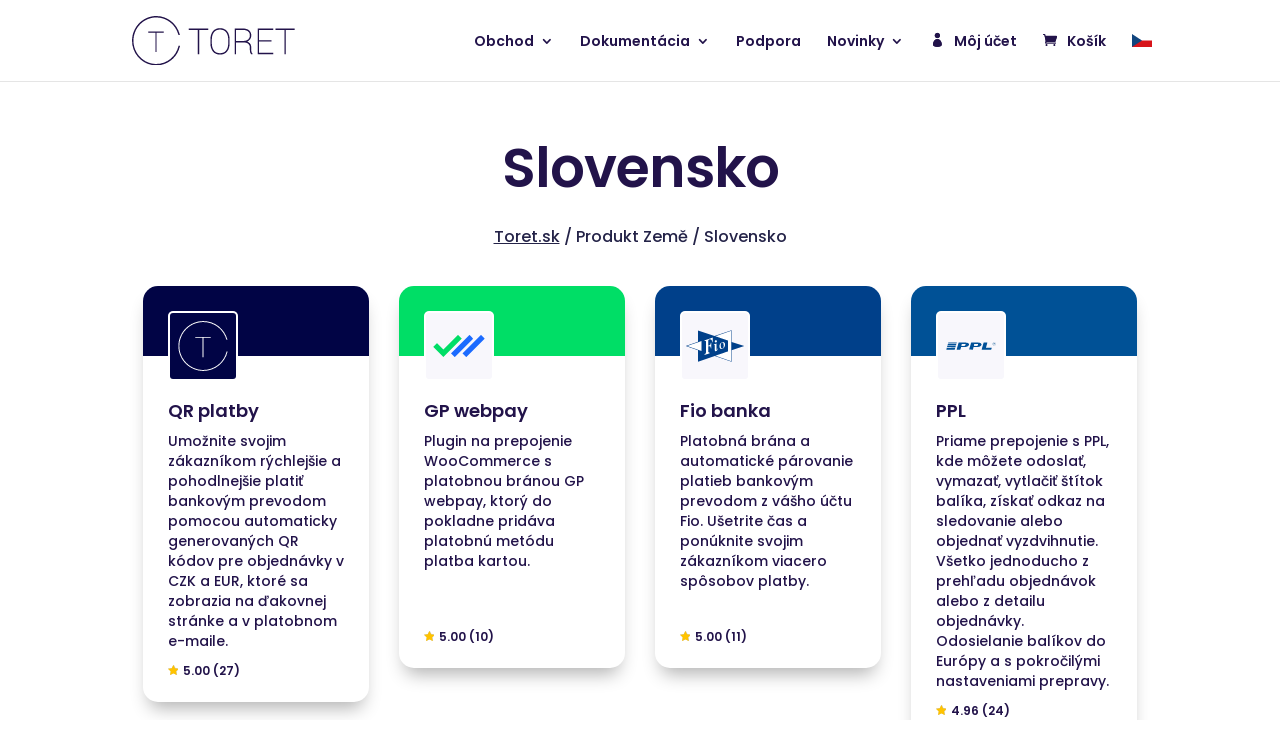

--- FILE ---
content_type: text/css; charset=utf-8
request_url: https://toret.sk/wp-content/cache/min/1/wp-content/plugins/toret-eu-vat/assets/css/public.css?ver=1768460771
body_size: 96
content:
.button--loading::after{display:block!important;content:"";position:relative;width:16px;height:16px;top:0;left:0;right:0;bottom:0;margin:auto;border:4px solid transparent;border-top-color:#fff;border-radius:50%;animation:button-loading-spinner 1s ease infinite}@keyframes button-loading-spinner{from{transform:rotate(0turn)}to{transform:rotate(1turn)}}#billing_teuvat_nafirmu_field{clear:both}.teuvat-hidden-company{display:none}.teuvat-hide-field{display:none;!important}.teuvat-validation-message{display:block;width:100%;margin-top:8px;font-size:.9em;font-weight:700}.teuvat-validation-message.teuvat-valid{color:#28a745}.teuvat-validation-message.teuvat-invalid{color:#dc3545}.teuvat-validation-message.teuvat-valid::before{content:'✔ ';margin-right:5px}.teuvat-validation-message.teuvat-invalid::before{content:'✖ ';margin-right:5px}.toret-reverse-charge-section{margin-top:1px;padding:15px 20px;background:#fafafa}.reverse-charge-status{font-weight:600;position:relative;margin:5px;padding-left:26px}.reverse-charge-status.active::before{content:"✔";color:#28a745;font-weight:700;position:absolute;left:0;top:0}.reverse-charge-status.inactive::before{content:"✖";color:#dc3545;font-weight:700;position:absolute;left:0;top:0}

--- FILE ---
content_type: text/css; charset=utf-8
request_url: https://toret.sk/wp-content/cache/min/1/wp-content/themes/Divi-child-wplama/style.css?ver=1768460771
body_size: 12714
content:
:root{--koverzni:#00c9a5;--zakladni:#22134A;--hlavni:#22134A;--svetla:#ffffff;--bg-svetle:#FCF7FF;--bg-tmave:#533E7B;--bg-ruzova:#FAEAFF}body{font-family:'Poppins',Helvetica,Arial,Lucida,sans-serif;font-size:16px}h1,h2,h3{font-weight:600}h4,h5,h6{font-weight:600}h2{font-size:30px}h3{font-size:20px}h4{font-size:18px}h5{font-size:16px}h6{font-size:16px}.woocs_add_field{background:transparent!important}#top-menu li li a{padding-left:10px!important;padding-right:10px!important;background-color:#fff}.woocs_auto_bg_ a{color:#44465f!important}.woocs_auto_bg_:hover a{color:white!important}.woocs_add_field{margin-top:-3px}blockquote{font-style:italic}.vanoce picture{position:relative;top:4px}.toret-hp-counter{font-size:24px;font-weight:500}.toret-hp-counter span{font-weight:700}.wp-block-table a{text-decoration:underline}.chci-flex{display:flex}.nav li ul{width:300px}.nav li li ul{left:300px}#top-menu li li a{width:260px}#top-menu li .menu-item-has-children>a:first-child:after{right:10px}.instalace-box p:not(.has-background):last-of-type{padding-bottom:0em}.et_pb_menu__logo{width:150px!important}.et_pb_menu_0_tb_header .et_pb_menu_inner_container>.et_pb_menu__logo-wrap .et_pb_menu__logo img,.et_pb_menu_0_tb_header .et_pb_menu__logo-slot .et_pb_menu__logo-wrap img{max-height:64px;height:50px}#product-1587 .cart,#product-1587 .price,#product-2489 .cart,#product-2489 .price,#product-1367 .cart,#product-1367 .price{display:none!important}#menu-home .nav li ul,.et-db #et-boc .et-l .nav li ul{width:330px!important;padding-top:10px!important;padding-bottom:10px!important}.et-menu li li a,.et-db #et-boc .et-l .et-menu li li a{width:290px;padding-left:28px}.et-menu li li a{text-align:left}.toret-plugin-card-review{min-height:12px}#page-container .nav ul li a:hover,.et_mobile_menu li a:hover,.et-db #page-container #et-boc .et-l .et-menu li li a:hover{opacity:1;background-color:#fff;color:#00c9a5!important}.et-db #et-boc #menu-home>li.current-menu-item ul li a{color:#22134a!important}ul li li.et_pb_menu_page_id-83 a{background-image:url(../../../../../../themes/Divi-child-wplama/img/doprava.svg);background-repeat:no-repeat;background-position:left center;background-size:18px}ul li li.et_pb_menu_page_id-100 a{background-image:url(../../../../../../themes/Divi-child-wplama/img/fakturace.svg);background-repeat:no-repeat;background-position:left center;background-size:14px}ul li li.et_pb_menu_page_id-69 a{background-image:url(../../../../../../themes/Divi-child-wplama/img/platby.svg);background-repeat:no-repeat;background-position:left center;background-size:18px}ul li li.et_pb_menu_page_id-86 a{background-image:url(../../../../../../themes/Divi-child-wplama/img/srovnavace.svg);background-repeat:no-repeat;background-position:left center;background-size:18px}ul li li.et_pb_menu_page_id-169 a{background-image:url(../../../../../../themes/Divi-child-wplama/img/dropshipping.svg);background-repeat:no-repeat;background-position:left center;background-size:18px}ul li li.et_pb_menu_page_id-99 a{background-image:url(../../../../../../themes/Divi-child-wplama/img/plugin.svg);background-repeat:no-repeat;background-position:left center;background-size:14px}ul li li.et_pb_menu_page_id-66 a{background-image:url(../../../../../../themes/Divi-child-wplama/img/sluzby.svg);background-repeat:no-repeat;background-position:left center;background-size:18px}ul li li.et_pb_menu_page_id-177 a{background-image:url(../../../../../../themes/Divi-child-wplama/img/zdarma.svg);background-repeat:no-repeat;background-position:left center;background-size:18px}ul li li.et_pb_menu_page_id-22219 a{background-image:url(../../../../../../themes/Divi-child-wplama/img/aplikace.svg);background-repeat:no-repeat;background-position:left center;background-size:14px}.et_pb_menu_0_tb_header.et_pb_menu ul li.current-menu-item>.sub-menu a{color:#22134a!important}.woocommerce-products-header__title{text-align:center;font-weight:600;font-size:55px;letter-spacing:-1px;line-height:60px;color:var(--zakladni);margin-bottom:15px}#affwp-affiliate-dashboard a{text-decoration:underline}.affwp-form input[type=text],.affwp-form input[type=password],.affwp-form input[type=email],.affwp-form input[type=url],.affwp-form textarea,.affwp-form input[type=text].required,.affwp-form input[type=password].required,.affwp-form input[type=email].required,.affwp-form input[type=url].required{background-color:#fff}.wpfront-notification-bar-editor a.wpfront-button,.wpfront-notification-bar a.wpfront-button{text-shadow:none!important}@media only screen and (max-width:980px){.woocommerce-products-header__title{font-size:35px;line-height:45px}body{font-size:15px}h2{font-size:22px}h3{font-size:18px}h4{font-size:16px}}@media only screen and (max-width:767px){.woocommerce-products-header__title{font-size:25px;line-height:35px}body{font-size:14px}h2{font-size:20px}h3{font-size:16px}}.et_pb_post .post-meta a{text-decoration:underline}.wp-caption-text{padding-bottom:0!important}.woocommerce-loop-category__title{text-align:center;font-size:20px!important;font-weight:400!important}.archive .woocommerce-breadcrumb{text-align:center;margin-bottom:20px;margin-top:10px;color:#242348}.woocommerce .woocommerce-breadcrumb a{color:#242348;text-decoration:underline}#footer-info{width:100%;text-align:center}.woocommerce-Tabs-panel h3,.woocommerce-Tabs-panel h2{padding-top:15px!important}#product-24561 .woocommerce-tabs{display:none!important}.mailpoet_submit{font-size:16px!important;background-color:#345d7a!important;border-color:#345d7a!important;border-radius:0px!important;font-weight:normal!important;font-style:normal!important;text-transform:uppercase!important;text-decoration:none!important;color:white!important;padding:.3em 1em!important}.mailpoet_text{width:100%!important;padding:5px!important}#billing_vat_number_field{display:none!important}.archive .products .button{width:100%;text-align:center}#reply-title{color:#000;font-weight:700;font-style:normal;text-transform:none;text-decoration:none;line-height:1.2em;font-size:1.5em;font-weight:700}.woocommerce form .form-row input.input-text,.woocommerce form .form-row textarea{height:55px}.woocommerce-loop-product__title{text-align:center;color:#22134a!important}.xoo-wsc-content{line-height:1.4em}.xoo-wsc-ft-amt.less{color:var(--bg-tmave)}#left-area .coupon button{background-color:#2e186a!important;border-color:#2e186a!important;color:var(--svetla)!important}.coupon button::placeholder{color:#242348!important}.coupon button:hover{background-color:#00c9a5!important;border-color:#00c9a5!important}.woocommerce form .form-row .woocommerce-input-wrapper .description{background:#00c9a5!important}.archive .price{text-align:center}#order_review_heading{margin-top:30px}.product-template-default .price{margin-bottom:15px}.product-template-default #et-main-area #mininavigace .et_pb_button:hover{background-color:#242348!important;opacity:1!important}.product-template-default .woocommerce-notices-wrapper{display:none!important}#mininavigace{text-align:center}#mininavigace a{padding:10px 25px;border-right:1px solid #2e186a}#mininavigace a:last-child{border-right:none}#mininavigace p{padding-top:1em}.prejit{color:#00c9a5!important;font-size:17px;text-decoration:underline;width:100%;display:inline-block;text-align:center;border-radius:4px;text-transform:none}.prejit:hover{background-color:#000545!important;color:#fff!important}#tm-extra-product-options-fields,#tm-extra-product-options-fields ul,#tm-extra-product-options-fields li{padding-left:0!important}.woocommerce-Tabs-panel ul{padding-left:30px!important}#left-area .woocommerce-product-details__short-description .button{background-color:#2e186a!important;border-color:#2e186a!important;color:#fff!important;width:100%;max-width:200px;text-align:center}#left-area .woocommerce-product-details__short-description .button:hover{color:#fff!important;background-color:#00c9a5!important;border-color:#00c9a5!important}.wp-caption{max-width:100%}p:not(.has-background):last-of-type{padding-bottom:1em}.product_meta span{width:100%;display:block}.dlazdice-dokumentace p{padding-bottom:0!important}.single #left-area .entry-summary p.price{font-size:26px!important;line-height:1.2em;padding-bottom:0;margin-bottom:0}.single #left-area .entry-summary p.price>span{font-size:22px!important}#left-area .toret-dole-bez{font-size:17px!important;color:#ff9243;font-weight:400}#left-area .toret-dole-bez span{font-size:14px!important}.single #left-area .entry-summary p.price{font-weight:500}.woocommerce ul.products li.product .button{background-color:#edf3ff;color:#666!important}.woocommerce ul.products li.product .button:hover{color:white!important}body .et_pb_button,.woocommerce a.button.alt,.woocommerce-page a.button.alt,.woocommerce button.button.alt,.woocommerce button.button.alt.disabled,.woocommerce-page button.button.alt,.woocommerce-page button.button.alt.disabled,.woocommerce input.button.alt,.woocommerce-page input.button.alt,.woocommerce #respond input#submit.alt,.woocommerce-page #respond input#submit.alt,.woocommerce #content input.button.alt,.woocommerce-page #content input.button.alt,.woocommerce a.button,.woocommerce-page a.button,.woocommerce button.button,.woocommerce-page button.button,.woocommerce input.button,.woocommerce-page input.button,.woocommerce #respond input#submit,.woocommerce-page #respond input#submit,.woocommerce #content input.button,.woocommerce-page #content input.button,.woocommerce-message a.button.wc-forward{color:var(--hlavni)!important;border-width:0px!important;border-radius:4px;letter-spacing:1px;font-size:12px;font-weight:500!important;text-transform:uppercase!important;background-color:#00c9a5;padding-top:14px!important;padding-right:16px!important;padding-bottom:14px!important;padding-left:16px!important}.woocommerce button.change_payment_method{color:var(--bg-svetle)!important}.et_bloom_form_footer p{line-height:1.3em!important;color:white!important}.et_bloom_form_footer a{color:#fff;text-decoration:underline}.toret-licence-reset{background-color:#aa0114!important;color:#fff;text-transform:uppercase;font-size:12px;border:none;padding:3px 5px;cursor:pointer}.toret-licence-reset:hover{background-color:#000!important}.download-web{color:green;font-weight:300}.download-id-objednavky{font-weight:300}.download-web span{color:#aa0114;text-transform:uppercase;font-weight:300}.download-do span.po{color:#aa0114;text-transform:uppercase;font-weight:300}.download-do span.act{color:green;text-transform:uppercase;font-weight:300}.download-web span.nobr{color:#555;text-transform:initial;font-weight:500}.mfp-bg{z-index:9999}#main-header{z-index:9998}.et_button_no_icon .et_pb_button,.et_button_no_icon .et_pb_button:hover,.et_button_no_icon.et_button_icon_visible.et_button_left .et_pb_button,.et_button_no_icon.et_button_left .et_pb_button:hover,.et_button_no_icon.woocommerce a.button.alt,.et_button_no_icon.woocommerce-page a.button.alt,.et_button_no_icon.woocommerce button.button.alt,.et_button_no_icon.woocommerce button.button.alt.disabled,.et_button_no_icon.woocommerce-page button.button.alt,.et_button_no_icon.woocommerce-page button.button.alt.disabled,.et_button_no_icon.woocommerce input.button.alt,.et_button_no_icon.woocommerce-page input.button.alt,.et_button_no_icon.woocommerce #respond input#submit.alt,.et_button_no_icon.woocommerce-page #respond input#submit.alt,.et_button_no_icon.woocommerce #content input.button.alt,.et_button_no_icon.woocommerce-page #content input.button.alt,.et_button_no_icon.woocommerce a.button,.et_button_no_icon.woocommerce-page a.button,.et_button_no_icon.woocommerce button.button,.et_button_no_icon.woocommerce-page button.button,.et_button_no_icon.woocommerce input.button,.et_button_no_icon.woocommerce-page input.button,.et_button_no_icon.woocommerce #respond input#submit,.et_button_no_icon.woocommerce-page #respond input#submit,.et_button_no_icon.woocommerce #content input.button,.et_button_no_icon.woocommerce-page #content input.button,.et_button_no_icon.woocommerce a.button.alt:hover,.et_button_no_icon.woocommerce-page a.button.alt:hover,.et_button_no_icon.woocommerce button.button.alt:hover,.et_button_no_icon.woocommerce button.button.alt.disabled:hover,.et_button_no_icon.woocommerce-page button.button.alt:hover,.et_button_no_icon.woocommerce-page button.button.alt.disabled:hover,.et_button_no_icon.woocommerce input.button.alt:hover,.et_button_no_icon.woocommerce-page input.button.alt:hover,.et_button_no_icon.woocommerce #respond input#submit.alt:hover,.et_button_no_icon.woocommerce-page #respond input#submit.alt:hover,.et_button_no_icon.woocommerce #content input.button.alt:hover,.et_button_no_icon.woocommerce-page #content input.button.alt:hover,.et_button_no_icon.woocommerce a.button:hover,.et_button_no_icon.woocommerce-page a.button:hover,.et_button_no_icon.woocommerce button.button:hover,.et_button_no_icon.woocommerce-page button.button:hover,.et_button_no_icon.woocommerce input.button:hover,.et_button_no_icon.woocommerce-page input.button:hover,.et_button_no_icon.woocommerce #respond input#submit:hover,.et_button_no_icon.woocommerce-page #respond input#submit:hover,.et_button_no_icon.woocommerce #content input.button:hover,.et_button_no_icon.woocommerce-page #content input.button:hover,.et_button_no_icon.et_button_icon_visible.et_button_left.woocommerce a.button.alt,.et_button_no_icon.et_button_icon_visible.et_button_left.woocommerce-page a.button.alt,.et_button_no_icon.et_button_icon_visible.et_button_left.woocommerce button.button.alt,.et_button_no_icon.et_button_icon_visible.et_button_left.woocommerce button.button.alt.disabled,.et_button_no_icon.et_button_icon_visible.et_button_left.woocommerce-page button.button.alt,.et_button_no_icon.et_button_icon_visible.et_button_left.woocommerce-page button.button.alt.disabled,.et_button_no_icon.et_button_icon_visible.et_button_left.woocommerce input.button.alt,.et_button_no_icon.et_button_icon_visible.et_button_left.woocommerce-page input.button.alt,.et_button_no_icon.et_button_icon_visible.et_button_left.woocommerce #respond input#submit.alt,.et_button_no_icon.et_button_icon_visible.et_button_left.woocommerce-page #respond input#submit.alt,.et_button_no_icon.et_button_icon_visible.et_button_left.woocommerce #content input.button.alt,.et_button_no_icon.et_button_icon_visible.et_button_left.woocommerce-page #content input.button.alt,.et_button_no_icon.et_button_icon_visible.et_button_left.woocommerce a.button,.et_button_no_icon.et_button_icon_visible.et_button_left.woocommerce-page a.button,.et_button_no_icon.et_button_icon_visible.et_button_left.woocommerce button.button,.et_button_no_icon.et_button_icon_visible.et_button_left.woocommerce-page button.button,.et_button_no_icon.et_button_icon_visible.et_button_left.woocommerce input.button,.et_button_no_icon.et_button_icon_visible.et_button_left.woocommerce-page input.button,.et_button_no_icon.et_button_icon_visible.et_button_left.woocommerce #respond input#submit,.et_button_no_icon.et_button_icon_visible.et_button_left.woocommerce-page #respond input#submit,.et_button_no_icon.et_button_icon_visible.et_button_left.woocommerce #content input.button,.et_button_no_icon.et_button_icon_visible.et_button_left.woocommerce-page #content input.button,.et_button_no_icon.et_button_left.woocommerce a.button.alt:hover,.et_button_no_icon.et_button_left.woocommerce-page a.button.alt:hover,.et_button_no_icon.et_button_left.woocommerce button.button.alt:hover,.et_button_no_icon.et_button_left.woocommerce button.button.alt.disabled:hover,.et_button_no_icon.et_button_left.woocommerce-page button.button.alt:hover,.et_button_no_icon.et_button_left.woocommerce-page button.button.alt.disabled:hover,.et_button_no_icon.et_button_left.woocommerce input.button.alt:hover,.et_button_no_icon.et_button_left.woocommerce-page input.button.alt:hover,.et_button_no_icon.et_button_left.woocommerce #respond input#submit.alt:hover,.et_button_no_icon.et_button_left.woocommerce-page #respond input#submit.alt:hover,.et_button_no_icon.et_button_left.woocommerce #content input.button.alt:hover,.et_button_no_icon.et_button_left.woocommerce-page #content input.button.alt:hover,.et_button_no_icon.et_button_left.woocommerce a.button:hover,.et_button_no_icon.et_button_left.woocommerce-page a.button:hover,.et_button_no_icon.et_button_left.woocommerce button.button:hover,.et_button_no_icon.et_button_left.woocommerce-page button.button:hover,.et_button_no_icon.et_button_left.woocommerce input.button:hover,.et_button_no_icon.et_button_left.woocommerce-page input.button:hover,.et_button_no_icon.et_button_left.woocommerce #respond input#submit:hover,.et_button_no_icon.et_button_left.woocommerce-page #respond input#submit:hover,.et_button_no_icon.et_button_left.woocommerce #content input.button:hover,.et_button_no_icon.et_button_left.woocommerce-page #content input.button:hover,.woocommerce input.button,.woocommerce input.button:hover{padding-top:14px!important;padding-right:16px!important;padding-bottom:14px!important;padding-left:16px!important;font-weight:400!important}.woocommerce .quantity input.qty,.woocommerce-page .quantity input.qty,.woocommerce #content .quantity input.qty,.woocommerce-page #content .quantity input.qty,.woocommerce-cart table.cart td.actions .coupon .input-text{background-color:#f4f8fe!important;color:#242348!important;font-weight:400!important;font-size:14px!important}body.woocommerce div.product .woocommerce-tabs ul.tabs li.active a,body.woocommerce #content-area div.product .woocommerce-tabs ul.tabs li.active a,body.woocommerce div.product .woocommerce-tabs ul.tabs li a,body.woocommerce #content-area div.product .woocommerce-tabs ul.tabs li a{color:#242348!important}.product-template-default .variations select{line-height:28px;background-color:var(--svetla)!important;border:1px solid var(--hlavni)!important}.drobeckova a{text-decoration:underline}.drobeckova a:hover{color:var(--koverzni)}.product-template-default .woocommerce-variation-price{display:none}.product-template-default .variations td.value span:after{margin-top:-5px!important}.home .et_pb_blurb .et_pb_main_blurb_image{margin-bottom:10px!important}.hp-kategorie-zalozky ul.et_pb_tabs_controls,.toret-popularni-trendy ul.et_pb_tabs_controls{background-color:transparent!important;width:100%;display:inline-block;align-items:center}.hp-kategorie-zalozky ul.et_pb_tabs_controls:after,.toret-popularni-trendy ul.et_pb_tabs_controls:after{display:none!important}.hp-kategorie-zalozky .et_pb_tabs_controls li{border-radius:30px;background-color:#4b3177!important;padding:6px;border:1px solid #4b3177!important;margin-right:15px;margin-bottom:15px;text-align:center}.hp-kategorie-zalozky .et_pb_tabs_controls li a{display:block}.hp-kategorie-zalozky .et_pb_tab_active{border:1px solid #00c9a5!important}.toret-popularni-trendy .et_pb_tabs_controls li{padding:6px;border-radius:9px;margin-right:5px;margin-left:5px;margin-bottom:10px;border:none}.produkt-kategorie .et_pb_code_inner{text-align:center}.produkt-kategorie a{line-height:40px;border-left:1px solid #22134a;font-size:19px;padding:0 20px;text-transform:uppercase;text-decoration:underline;color:#22134a!important;font-weight:600}.produkt-kategorie a:hover{color:#00c9a5!important}.produkt-kategorie .et_pb_code_inner a:first-child{border-left:none}.toret-popularni-trendy ul.et_pb_tabs_controls{justify-content:center;display:flex}.toret-popularni-trendy .et_pb_tabs_controls{text-align:center}.hp-kategorie-zalozky h2{text-align:center;color:#fff;margin-bottom:20px;font-weight:400}.hp-kategorie-zalozky p{max-width:600px;margin:0 auto}.footer-icons .et_pb_blurb_container{vertical-align:middle!important}.footer-icons .et_pb_blurb_description{display:flex;align-items:center}.footer-icons .et_pb_blurb_description p{padding-bottom:0}.wpcf7-email,.wpcf7-text,.wpcf7-select{height:55px;padding:10px!important;border-radius:5px;width:100%;border:1px solid var(--bg-tmave)!important}.wpcf7-textarea{height:150px;padding:10px!important;width:100%;border-radius:5px;border:1px solid var(--bg-tmave)}.wpcf7-submit{cursor:pointer}.hp-kategorie-zalozky p a,#kategorie-hp .et_pb_blurb_description p a{width:50%;display:inline-block;color:white!important;background:url(../../../../../../themes/Divi-child-wplama/img/zelena-sipka.svg) left center no-repeat;padding-left:22px;font-weight:400;line-height:35px;background-size:14px}.et-pb-contact-message{padding:10px;text-align:center;background-color:var(--bg-svetle)}.et-pb-contact-message p{padding-bottom:0}#kategorie-hp .et_pb_blurb_description p a{width:100%;color:var(--hlavni)!important}.et_pb_blurb_description p a{width:100%;text-decoration:underline}.et_pb_blurb_description .toret-bf-price a{width:auto;background:none;padding-left:0}.bf-radek{font-size:14px;padding:3px 0}.bf-radek a{text-decoration:underline}.hp-kategorie-zalozky p a:hover{color:#00c9a5!important}.et_pb_blurb_description p a:hover{color:var(--bg-tmave)!important}.et-cart-info{display:none!important}.menu-item-39381 a:before{content:"\e08a";margin-right:10px;position:relative;font-family:ETmodules!important;speak:none;font-style:normal;font-weight:400;-webkit-font-feature-settings:normal;font-feature-settings:normal;font-variant:normal;text-transform:none;line-height:1;-webkit-font-smoothing:antialiased;-moz-osx-font-smoothing:grayscale;text-shadow:0 0;direction:ltr;font-size:100%}.menu-item-46378 a:before,.kosik a:before{content:"\e07a";margin-right:10px;position:relative;font-family:ETmodules!important;speak:none;font-style:normal;font-weight:400;-webkit-font-feature-settings:normal;font-feature-settings:normal;font-variant:normal;text-transform:none;line-height:1;-webkit-font-smoothing:antialiased;-moz-osx-font-smoothing:grayscale;text-shadow:0 0;direction:ltr;font-size:100%}.bezpadding p{padding-bottom:0}.product-name a{text-decoration:underline}.cart-collaterals,.woocommerce-MyAccount-navigation{margin-bottom:50px}.woocommerce-MyAccount-navigation a{color:#242348}.woocommerce-orders-table__cell-order-number a{text-decoration:underline}.et_pb_menu_0_tb_header.et_pb_menu ul li.current-menu-item>a{color:#00c9a5!important}.et_pb_slider .et_pb_slide{padding:0}.changelog-wrap{padding:20px;background-color:#f8f9fb;margin-bottom:20px;border-radius:15px}.changelog-wrap p{padding-bottom:0!important}.celkem-eshop{font-size:110px;line-height:140px;color:#22134a;display:block;margin-bottom:15px}.celkem-eshop div{background-color:#fff;border-radius:16px;margin:0 5px;width:95px;text-align:center;display:inline-block}.yith-wacp-content .yith-wacp-related li.product.yith-wacp-related-product h3{line-height:1.3em!important}.yith-wacp-content .yith-wacp-related ul.products.columns-3 li.product,.yith-wacp-content .product-price{text-align:center}#yith-wacp-popup .yith-wacp-content a.button{color:white!important;font-size:12px}.postid-3003 .cart,.postid-3003 .price{display:none!important}.postid-11229 .toret-dole-bez,.postid-13256 .toret-dole-bez{display:none!important}.postid-13256 .price{display:none!important}.postid-11229 .up-sells,.postid-11229 .changelog_tab,.postid-13256 .up-sells,.postid-13256 .changelog_tab,.postid-13256 .woocommerce-Tabs-panel{display:none!important}.postid-40608 #page-container .quantity,.postid-4746 #page-container .quantity{display:initial!important;margin:0!important}.bf-class p{padding-bottom:0!important}.woocommerce-Tabs-panel p,.woocommerce-Tabs-panel ul li{font-size:16px;line-height:24px}.wp-caption p.wp-caption-text{margin:0;padding:0 4px 5px;font-size:12px}.wp-caption{padding:0;background:#fff;border:none}.wp-caption-text{font-style:italic;line-height:12px!important}.dokumentace-template-default h1{padding-bottom:0!important}.dokumentace-template-default .entry-content ul{margin-left:1em}.entry-content p a,.et_pb_module p a,.et_pb_text span a,.et_pb_module ul>li>a{text-decoration:underline}footer .et_pb_module ul>li>a,footer .et_pb_module ul>li>a{text-decoration:none}.et_pb_module p a.et_pb_newsletter_button{text-decoration:none}.dokumentace-template-default .mailpoet_form{background:#f8f7fc}.dokumentace-template-default .mailpoet_form input[type=email]{background-color:#fff;padding:10px!important;margin-top:3px!important}.dokumentace-template-default .mailpoet_form input[type=submit]{padding-top:14px!important;padding-right:16px!important;padding-bottom:14px!important;padding-left:16px!important;font-size:16px;background-color:#00c9a5!important;border-width:0px!important;border-color:#00c9a5!important;border-radius:4px!important;cursor:pointer}.dokumentace-template-default .mailpoet_form input[type=submit]:hover{background-color:#22134a!important;border-color:#22134a!important}.dokumentace-template-default .mailpoet_form a{text-decoration:underline!important}.dokumentace-template-default .entry-content .widgettitle{font-size:24px!important}.dokumentace-template-default .entry-content h2,.dokumentace-template-default .entry-content h3,.dokumentace-template-default .entry-content h4{color:#242348!important;font-weight:700}.dokumentace-template-default .entry-content a{color:#242348!important;text-decoration:underline}#yith-wacp-popup .yith-wacp-message{background-color:#ff9243;color:#fff}#yith-wacp-popup .yith-wacp-message:before{background:url(https://toret.cz/wp-content/plugins/yith-woocommerce-added-to-cart-popup-premium/assets/images/message-icon.png) no-repeat center center}.showcoupon{text-decoration:underline}footer .et_pb_newsletter_fields{display:grid!important;grid-template-columns:auto 150px;grid-auto-rows:auto;justify-content:inherit!important}footer #et_pb_signup_email{height:55px!important}footer .et_pb_newsletter_button{border-top-left-radius:0!important;border-bottom-left-radius:0!important}#order_comments{min-height:100px}.woocommerce-checkout .col-2{display:none!important}.woocommerce-checkout .col-1{width:100%!important}.woocommerce-checkout #et-main-area .container{max-width:900px}.toret-licence-manreset input{width:calc((100% / 2) - 100px);border:none;height:40px;padding-left:10px}.toret-licence-manreset input[type=submit]{width:193px;cursor:pointer;background-color:#aa0114!important;color:#fff;text-transform:uppercase}.toret-licence-manreset input[type=submit]:hover{background-color:#000!important}.semitucne h4 a{font-weight:500!important}.shipping-notice{font-weight:300}article h2 a{font-weight:500}.narozeniny-produkty .woocommerce ul.products li.product .button{background-color:#ffebaf!important;color:#000!important}.narozeniny-produkty .woocommerce ul.products li.product .button:hover{background-color:#c1f0fb!important;color:#000!important}.narozeniny-produkty .woocommerce ul.products li.product .button:after{display:none!important}.nadpis-pluginu span{font-weight:600;font-style:italic}.barva-nadpisu-hover li h2{color:#333;font-weight:500}.barva-nadpisu-hover li:hover h2{color:#ff9243}.barva-nadpisu-hover li{text-align:center}.barva-nadpisu-hover ul.products li.product a img{max-width:200px;display:initial}.widgettitle{font-size:24px;line-height:1.4em;font-weight:600}.et_pb_gutter.et_pb_gutters2.et_right_sidebar #main-content .container:before{display:none!important}.mailpoet_form{background-color:var(--bg-tmave);border-radius:10px!important;overflow:hidden;padding-top:15px!important;padding-right:15px!important;padding-bottom:15px!important;padding-left:15px!important;margin-bottom:0px!important}.mailpoet_form label,.mailpoet_form p,.mailpoet_form a{color:white!important}.mailpoet_form a{text-decoration:underline}.mailpoet_form p{font-size:13px!important;line-height:18px}.mailpoet_text{font-size:16px;line-height:1.4em;border-radius:4px 4px 4px 4px;padding-top:10px!important;padding-right:20px!important;padding-bottom:10px!important;padding-left:20px!important}.mailpoet_submit{color:#FFFFFF!important;border-width:0px!important;border-radius:4px!important;letter-spacing:0;font-size:15px!important;font-weight:500!important;text-transform:uppercase!important;background-color:#00c9a5!important;padding-top:9px!important;padding-right:10px!important;padding-bottom:9px!important;padding-left:10px!important;width:100%;cursor:pointer}.woocs_auto_switcher .woocs_add_field{display:none}.subcategory-list{display:grid;grid-template-columns:repeat(4,1fr);grid-auto-rows:auto;column-gap:20px;row-gap:20px;margin-bottom:20px;margin-top:40px}.subcategory-list a{padding:.625rem 1rem;-webkit-box-align:center;-ms-flex-align:center;align-items:center;border-radius:.25rem;color:var(--svetla);background:url(../../../../../../themes/Divi-child-wplama/img/zelena-sipka.svg) 20px center no-repeat;background-color:#010445;padding-left:45px;background-size:14px}.subcategory-list a:hover{background-color:var(--koverzni);color:#fff}@media only screen and (min-width:769px){.woocommerce-account .woocommerce-MyAccount-navigation{width:22%}.woocommerce-account .woocommerce-MyAccount-content{width:75%}}nav.woocommerce-MyAccount-navigation ul{max-width:200px;font-size:17px;line-height:26px;padding-left:0!important;list-style-type:none!important}nav.woocommerce-MyAccount-navigation ul li{padding:8px 20px;background-color:var(--bg-ruzova);border-bottom:1px solid rgba(0,0,0,.05);font-size:14px}nav.woocommerce-MyAccount-navigation ul li.is-active{background-color:var(--hlavni)}nav.woocommerce-MyAccount-navigation ul li.is-active a{color:#fff;cursor:default}nav.woocommerce-MyAccount-navigation ul li.is-active:after{content:"";height:0;width:0;border-top:20px solid transparent;border-left:14px solid var(--hlavni);border-bottom:20px solid transparent;float:right;margin-right:-34px;margin-top:-7px}nav.woocommerce-MyAccount-navigation ul li:not(.is-active):hover{background-color:rgba(0,0,0,.07)}nav.woocommerce-MyAccount-navigation ul li:not(.is-active):hover:after{content:"";height:0;width:0;border-top:20px solid transparent;border-left:14px solid rgba(0,0,0,.07);border-bottom:20px solid transparent;float:right;margin-right:-34px;margin-top:-7px}.vyjadreni .et_pb_column_1_3,.vyjadreni .et_pb_column_1_2{margin-bottom:0!important}.postid-7045 #main-content>.container,.postid-1405 #main-content>.container,.postid-1992 #main-content>.container,.postid-3142 #main-content>.container,.postid-2943 #main-content>.container,.postid-22412 #main-content>.container,.postid-22577 #main-content>.container,.postid-22606 #main-content>.container,.postid-8011 #main-content>.container,.postid-5242 #main-content>.container,.postid-1552 #main-content>.container,.postid-4758 #main-content>.container,.postid-24502 #main-content>.container,.postid-25305 #main-content>.container,.postid-1423 #main-content>.container,.postid-27387 #main-content>.container,.postid-28601 #main-content>.container,.postid-29246 #main-content>.container,.postid-29519 #main-content>.container,.postid-2900 #main-content>.container,.postid-31784 #main-content>.container,.postid-32753 #main-content>.container,.postid-32905 #main-content>.container,.postid-34169 #main-content>.container,.postid-3606 #main-content>.container,.postid-36992 #main-content>.container{width:100%;max-width:100%;padding-top:0!important}#product-7045>.clearfix,#product-1405>.clearfix,#product-1992>.clearfix,#product-3142>.clearfix,#product-2943>.clearfix,#product-22268>.clearfix,#product-22412>.clearfix,#product-22577>.clearfix,#product-22606>.clearfix,#product-8011>.clearfix,#product-5242>.clearfix,#product-1552>.clearfix,#product-4758>.clearfix,#product-24502>.clearfix,#product-25305>.clearfix,#product-1423>.clearfix,#product-27387>.clearfix,#product-28601>.clearfix,#product-29246>.clearfix,#product-29519>.clearfix,#product-2900>.clearfix,#product-31784>.clearfix,#product-32753>.clearfix,#product-32905>.clearfix,#product-34169>.clearfix,#product-3606>.clearfix,#product-36992>.clearfix{display:none}.et_pb_toggle_content ul{margin-left:20px}.zdarma-app .et_pb_main_blurb_image{width:80px!important;padding-top:6px}.product-card{box-shadow:0 8px 16px 0 rgba(0,0,0,.3);border-radius:20px;padding:30px;background:-webkit-linear-gradient(330deg,rgba(255,255,255,0) 0%,rgba(255,255,255,.2) 100%);background:linear-gradient(120deg,rgba(255,255,255,0) 0%,rgba(255,255,255,.2) 100%);box-shadow:0 24px 72px 0 rgba(0,0,0,.5);-webkit-transition:300ms all cubic-bezier(.4,0,.2,1);transition:300ms all cubic-bezier(.4,0,.2,1);background:#fff}.single-product p.price{padding-bottom:0;margin-bottom:0}.single-product .et_pb_wc_price{margin-bottom:0!important;border-top-left-radius:20px;border-top-right-radius:20px}.single-product .et_pb_wc_price p{padding-bottom:0}.single-product .et_pb_wc_rating .star-rating{display:block!important;text-align:center;margin:auto!important}.single-product .et_pb_wc_price{padding-left:10px;padding-right:10px;padding-top:30px}.single-product #left-area .billed-annually,.single-product #left-area .info-text{padding-left:10px;padding-right:10px;padding-bottom:15px!important}.single-product .et_pb_wc_rating{padding-left:10px;padding-right:10px;padding-bottom:15px!important}.single-product .et_pb_wc_add_to_cart{padding-left:10px;padding-right:10px;padding-bottom:30px;border-bottom-left-radius:20px;border-bottom-right-radius:20px}.single-product .vychozi-vzhled.et_pb_wc_add_to_cart{padding-left:0;padding-right:0;padding-bottom:0;border-bottom-left-radius:0;border-bottom-right-radius:0}.woocommerce .star-rating span:before,.woocommerce-page .star-rating span:before{color:#ffc300!important}.woocommerce-review-link{font-weight:400}.woocommerce .star-rating:before,.woocommerce-page .star-rating:before,.woocommerce .star-rating span{letter-spacing:0}.podpora-form-row input[type="text"],.podpora-form-row input[type="email"],.podpora-form-row select,.podpora-form-row textarea{width:100%;padding:10px;margin-bottom:10px}.podpora-form-row textarea{min-height:150px}.podpora-form-row input[type="submit"]{padding:14px 16px;background-color:#00c9a5;color:#fff;border:none;font-size:16px;border-radius:4px;font-weight:400;font-style:normal;text-transform:uppercase;font-weight:500;cursor:pointer}.podpora-form-row input[type="submit"]:hover{background-color:#2e186a}.woocommerce-orders-table__cell-order-actions a+a{margin-left:5px!important}#left-area .woocommerce-orders-table__cell-order-actions a{padding:5px 8px!important;font-size:14px}.affwp-form input[type=text],.affwp-form input[type=password],.affwp-form input[type=email],.affwp-form input[type=url],.affwp-form textarea,.affwp-form input[type=text].required,.affwp-form input[type=password].required,.affwp-form input[type=email].required,.affwp-form input[type=url].required{height:55px;padding:15px;font-size:14px;border-radius:3px;background-color:#f4f8fe;border:none}.affwp-form input[type=submit]{font-size:16px;background-color:#00c9a5;border-width:0px!important;border-color:#00c9a5;border-radius:4px;font-weight:400;font-style:normal;text-transform:uppercase;text-decoration:none;color:#ffffff!important;font-weight:500!important;letter-spacing:1px;text-transform:uppercase!important;padding-top:14px!important;padding-right:16px!important;padding-bottom:14px!important;padding-left:16px!important;cursor:pointer}.affwp-form input[type=submit]:hover{background-color:#2e186a!important;border-color:#2e186a!important}.affwp-error,.affwp-notice{padding:15px!important}#affwp-affiliate-dashboard #affwp-affiliate-dashboard-tabs li{padding:15px}#affwp-affiliate-dashboard #affwp-affiliate-dashboard-tabs{border-bottom:1px solid #ccc}#affwp-affiliate-dashboard #affwp-affiliate-dashboard-tabs li a:hover{text-decoration:underline}#affwp-affiliate-dashboard #affwp-affiliate-dashboard-tabs li.active{background-color:#44465f}#affwp-affiliate-dashboard #affwp-affiliate-dashboard-tabs li.active a{color:white!important;font-weight:400}#affwp-affiliate-dashboard h4{font-size:35px;font-weight:700;margin-bottom:0}#affwp-affiliate-dashboard h5{font-size:25px}#left-area .woocommerce-order-overview{margin-bottom:30px;border:1px solid #010f47;padding:10px 10px!important;border-radius:5px}.woocommerce ul.order_details li{width:calc(100%/3);margin-right:0;padding:10px!important;border-right:none}#affwp-affiliate-dashboard-creatives picture{max-width:250px;display:block}.archive .woocommerce-products-header .term-description{background-color:#f7ebfe;border-radius:10px;padding:30px}.archive .woocommerce-products-header .term-description a{text-decoration:underline}.archive .woocommerce-products-header .term-description a:hover{color:var(--koverzni)}.woocommerce .quantity input.qty,.woocommerce-page .quantity input.qty,.woocommerce #content .quantity input.qty,.woocommerce-page #content .quantity input.qty,.woocommerce-cart table.cart td.actions .coupon .input-text{height:55px;border-radius:4px}.tm-extra-product-options-totals{display:none}#order_review,.woocommerce-MyAccount-content{margin-bottom:50px}#left-area .woocommerce .woocommerce-error,#left-area .woocommerce .woocommerce-info,#left-area .woocommerce .woocommerce-message,#left-area .woocommerce #respond input#submit,#left-area .woocommerce-page #respond input#submit,#left-area .woocommerce #content input.button,#left-area .woocommerce-page #content input.button,#left-area .woocommerce-message,#left-area .woocommerce-error,#left-area .woocommerce-info{background:var(--bg-ruzova)!important;border-radius:4px 4px 4px 4px;overflow:hidden;margin-top:0em!important;margin-right:0em!important;margin-bottom:20px!important;margin-left:0em!important}.woocommerce-billing-fields{margin-top:20px}.woocommerce-checkout .main_title{margin-bottom:0}#left-area .woocommerce-message a{color:#44465f!important;border-radius:4px;letter-spacing:1px;font-size:12px;font-weight:500!important;text-transform:uppercase!important;background-color:var(--bg-svetle)}#left-area .woocommerce-message a:Hover{background-color:#00c9a5!important;color:white!important}input[type=text],input[type=password],input[type=tel],input[type=email],input.text,input.title,textarea,select,.select2-container--default .select2-selection--single{background-color:var(--svetla);border:1px solid var(--hlavni)}.checkout_coupon.woocommerce-form-coupon{border:none!important;background-color:var(--bg-ruzova)}.checkout_coupon.woocommerce-form-coupon .input-text{background-color:var(--bg-svetle)!important}.woocommerce form .form-row-first,.woocommerce form .form-row-last,.woocommerce-page form .form-row-first,.woocommerce-page form .form-row-last{width:49%;overflow:visible}.licence-msg{color:red}.licence-msg span{color:green}.toret-licence-navod{padding-top:1em}.toret-second-desc .toret-bg{padding:50px 0 100px;color:#fff;text-align:left;font-size:18px;font-weight:400}.toret-second-desc .woocommerce-products-header__title{text-align:left;font-size:54px;color:#00c9a5!important;letter-spacing:-1px}.term-description p:not(.has-background):last-of-type{padding-bottom:0}.term-description h2{color:#242348;text-align:center;margin-bottom:20px}.toret-second-desc{background:url(../../../../../../themes/Divi-child-wplama/img/kategorie/pozadi-banner.png) no-repeat;background-size:cover}.term-83 .toret-second-desc .toret-bg{background:url(../../../../../../themes/Divi-child-wplama/img/kategorie/Toret-doprava.png) no-repeat;background-size:600px;background-position:80% 100%;background-size:contain}.term-100 .toret-second-desc .toret-bg{background:url(../../../../../../themes/Divi-child-wplama/img/kategorie/Toret-fakturace-a-ucetnictvi.png) no-repeat;background-size:600px;background-position:80% 100%;background-size:contain}.term-69 .toret-second-desc .toret-bg{background:url(../../../../../../themes/Divi-child-wplama/img/kategorie/Toret-platebni-brany.png) no-repeat;background-size:600px;background-position:80% 100%;background-size:contain}.term-86 .toret-second-desc .toret-bg{background:url(../../../../../../themes/Divi-child-wplama/img/kategorie/Toret-srovnavace-zbozi.png) no-repeat;background-size:600px;background-position:80% 100%;background-size:contain}.term-169 .toret-second-desc .toret-bg{background:url(../../../../../../themes/Divi-child-wplama/img/kategorie/Toret-ostatni.png) no-repeat;background-size:600px;background-position:80% 100%;background-size:contain}.term-99 .toret-second-desc .toret-bg{background:url(../../../../../../themes/Divi-child-wplama/img/kategorie/Toret-ostatni.png) no-repeat;background-size:600px;background-position:80% 100%;background-size:contain}.term-66 .toret-second-desc .toret-bg{background:url(../../../../../../themes/Divi-child-wplama/img/kategorie/Toret-sluzby.png) no-repeat;background-size:600px;background-position:80% 100%;background-size:contain}.term-177 .toret-second-desc .toret-bg{background:url(../../../../../../themes/Divi-child-wplama/img/kategorie/Toret-zdarma.png) no-repeat;background-size:600px;background-position:80% 100%;background-size:contain}.product-header{background-size:auto!important;background-position-x:95%!important;background-position-y:bottom!important}.produkt-ikony-sloupec{width:50%;float:left;display:inline-block}.product-ikona-polozka{font-size:15px;font-weight:500;line-height:30px;display:flex;flex-direction:row;align-items:center;margin-bottom:8px}.product-ikona-polozka span{padding-left:10px}.product-ikona-polozka img{width:30px}.instalace-box{background-position-x:40%!important}.instalace-box .et_pb_column_3_5,.kalkulacka-box .et_pb_column_3_5{width:calc(100% - 480px)!important}.instalace-box .et_pb_column_2_5,.kalkulacka-box .et_pb_column_2_5{width:480px!important}.instalace-box .et_pb_wc_price{padding-left:0!important;padding-top:0!important}#cena-produktu .price{font-size:2em!important;font-weight:700;color:var(--hlavni)}#cena-produktu .price span{font-size:20px!important}#page-container #et-boc .bf-menu a{color:#e42024!important}.cena-bezdph{font-size:16px!important;color:var(--bg-tmave);line-height:16px;padding-top:5px}.toret-review{color:#242348!important;text-decoration:underline}.instalace-box .wc-pao-addon-wrap{font-size:18px;color:#242348}.kalk-input{margin-bottom:15px}.kalk-input input{width:146px;height:54px;background:#fff;border:none;font-size:20px;font-weight:500;color:#262626;text-align:center;border-radius:10px;margin-right:20px}.kalk-input label{font-size:18px;font-weight:400;color:var(--bg-svetle)}.kalk-vysl{color:var(--koverzni);font-size:23px;font-weight:700;font-style:normal;letter-spacing:normal;line-height:27px;margin-top:45px;margin-bottom:25px}.et-db #et-boc .et-l .instalace-box .et_pb_wc_add_to_cart .quantity input.qty{background-color:white!important;border:1px solid var(--hlavni)!important}.single-product .instalace-box .et_pb_wc_add_to_cart{padding-left:0}.instalace-box .added_to_cart{padding-left:10px;font-size:18px;font-weight:400;color:#2e186a}.more-link::first-letter{text-transform:uppercase}#mailpoet_form_2 input[type=email]{padding:20px!important}#mailpoet_form_2 .mailpoet_paragraph.last{text-align:center}#mailpoet_form_2 input[type="submit"]{width:201px;height:62px!important;color:var(--hlavni)!important;font-size:18px!important;font-weight:400!important;background-color:#00c9a5!important;border:none!important;cursor:pointer;border-radius:8px!important}#mailpoet_form_2 input[type="submit"]:hover{background-color:var(--bg-svetle)!important;color:var(--hlavni)!important}#mailpoet_form_2 .mailpoet_validate_success{color:white!important;margin-top:20px;font-size:18px;text-align:center}#reviews li.review{padding-bottom:38px!important;margin-bottom:38px!important;border-bottom:1px solid #2e186a!important}#reviews li.review .description p{margin-bottom:0!important;padding-bottom:0!important}.produkt-paticka-leva{width:300px;float:left}.produkt-paticka-prava{width:calc(100% - 300px);float:left}.produkt-paticka-leva h3{color:#2e186a!important;font-size:30px;font-weight:700;line-height:40px!important}.produkt-paticka-leva h4{color:var(--bg-tmave);font-size:25px;font-weight:400}.produkt-paticka-leva,.produkt-paticka-leva a,#email-notes,.comment-form-rating label{font-size:17px;font-weight:400;color:#2e186a!important}.produkt-paticka-leva a{text-decoration:underline}.produkt-paticka-prava img,.produkt-paticka-prava picture{margin-top:20px;position:relative;bottom:-4px}.produkt-paticka-prava{text-align:right;padding-right:35px}.produkt-paticka-prava img,.produkt-paticka-prava picture{margin-top:5px;bottom:0}#review_form{border-radius:10px 10px 10px 10px;overflow:hidden;border:1px solid;border-color:#2e186a;padding:30px;max-width:900px;margin:0 auto;background-color:#f8f7fc!important}.woocommerce #review_form #respond p{padding-bottom:0}#commentform textarea,#commentform input[type="text"],#commentform input[type="email"]{border-radius:10px 10px 10px 10px;font-size:15px!important;line-height:1.5!important;height:auto!important;color:#22134a!important;padding:20px!important;border:1px solid #2e186a!important;background-color:#fff!important}#commentform textarea{height:160px!important}#respond{padding-top:0!important}#review_form form{padding-bottom:0!important}#main-content #respond .et_pb_button{margin-top:5px}#main-content #respond .et_pb_button:hover{background-color:#22134a!important}.vlastnosti ul{padding:0!important;margin-bottom:25px}.vlastnosti ul li{list-style-type:none;font-size:16px!important;font-weight:500;font-style:normal;letter-spacing:normal;line-height:33px;color:#242348;padding-left:32px;background:url(../../../../../../themes/Divi-child-wplama/img/ikona-check.svg) no-repeat left 6px;background-size:23px}.detail-coje-soucasti .vlastnosti ul{margin-left:0;margin-bottom:0}.detail-coje-soucasti .vlastnosti ul li{font-size:14px!important;line-height:1.6em;padding-left:18px;background:url(../../../../../../themes/Divi-child-wplama/img/ikona-check.svg) no-repeat left 4px;background-size:14px}.plugin-list li,.plugin-list{list-style-type:none;padding:0!important}.plugin-list li a{text-decoration:underline;color:#22134a!important;font-size:16px}.plugin-list li a:hover{color:#00c9a5!important}.rozcestnik-funkci .et_pb_column{margin-bottom:0!important}.bapf_body{display:inline-block;width:100%}#left-area .bapf_sfilter ul{padding-left:0}.uvnitr{max-width:600px}.toret-woo-archive a{display:inline-block;width:100%;margin-bottom:5px}.et_pb_countdown_timer .section.days p.value:first-letter{font-size:0;vertical-align:top}.toret-discount-bar{background:var(--hlavni)!important;border-radius:4px 4px 4px 4px;overflow:hidden;margin-top:0em!important;margin-right:0em!important;margin-bottom:20px!important;margin-left:0em!important;color:#fff!important;font-size:18px!important;padding:15px!important}.toret-discount-bar p{padding-bottom:0!important}.toret-discount-bar-link{color:#fff;text-decoration:underline}.toret-progress-bar{height:18px;border-radius:30px;background-color:#fff;margin-top:10px}.progress2{border-radius:30px;background-color:#fff}.progress-bar2{height:18px;border-radius:30px;transition:0.4s linear;transition-property:width,background-color}.progress-moved .progress-bar2{background-color:var(--koverzni);animation:progress 5s}@keyframes progress{0%{width:0%;background:#47cf73}100%{width:100%;background:#47cf73}}.toret-progress-icon{width:100%;display:inline-block;margin-top:10px;margin-bottom:-5px}.toret-progress-left{float:left}.toret-progress-left img{width:15px;filter:invert(1)}.toret-progress-right{float:right;font-size:20px}.woocommerce-checkout .xoo-wsc-modal,.woocommerce-cart .xoo-wsc-modal{display:none!important}@media screen and (max-width:1930px){.product-header{background-size:45%!important;padding-top:0%!important}.postid-1992 .product-header{background-size:30%!important;padding-top:0%!important}}@media screen and (max-width:1550px) and (min-width:1191px){.product-header{background-size:40%!important}.instalace-box{background-image:none!important}#obr-sekce{display:none!important}.kalkulacka-box{border-radius:15px 15px 15px 15px!important}}@media screen and (max-width:1350px){.product-header,.postid-1992 .product-header{background-size:0!important}.product-header .et_pb_text{max-width:100%!important}.toret-second-desc,.toret-bg{background:rgb(49,18,109)!important}.uvnitr{max-width:100%}}@media screen and (max-width:1670px){.et_pb_tabs_controls li a{padding:4px 20px}}@media screen and (max-width:1425px){.produkt-paticka-leva{width:100%;float:none;padding-right:30px;padding-bottom:20px}.produkt-paticka-prava{display:none}.instalace-box{background-image:none!important}}@media screen and (max-width:1190px){.product-header{background-size:0!important}.instalace-box,.kalkulacka-sloupec{background-image:none!important}.instalace-box .et_pb_column_3_5,.kalkulacka-box .et_pb_column_3_5{width:100%!important}.instalace-box .et_pb_column_2_5,.kalkulacka-box .et_pb_column_2_5{width:100%!important}}@media screen and (min-width:981px){#affwp-register-form,#affwp-login-form{width:50%;float:left;border:20px solid #fff}.bapf_sfilter ul li{width:calc(100% / 3);display:block;float:left}}@media screen and (max-width:980px){.produkt-ikony-sloupec{width:100%}.product-ikona-polozka{font-size:15px}.kalkulacka-sloupec{border:none!important}.kalkulacka-box{border:1px solid #2e186a}.et_mobile_menu li a{padding-left:30px!important}.toret-second-desc .woocommerce-products-header__title{font-size:45px}.dokumentace-template-default .entry-content .widgettitle{font-size:18px!important}.celkem-eshop{font-size:65px;line-height:100px}.subcategory-list{grid-template-columns:repeat(2,1fr)}.celkem-eshop div{width:65px}.et_pb_countdown_timer .section p{line-height:18px!important}.toret-discount-bar{font-size:15px!important}}@media screen and (max-width:576px){.kalk-input input{width:100%;margin-right:0}.kalk-input{text-align:center}.toret-second-desc .woocommerce-products-header__title{font-size:35px}.woocs_auto_switcher.cd-stretchy-nav{display:none!important}.subcategory-list{grid-template-columns:repeat(1,1fr)}}@media screen and (min-width:768px){.comment-form-author,.comment-form-email{float:left;width:50%}#review_form .comment-form-author input,#review_form .comment-form-email input{width:calc(100% - 6px)!important}#review_form .comment-form-email{text-align:right}}#porovnat .et_pb_blurb_container{padding-left:0}#porovnat .et_pb_blurb_container p{padding-bottom:0;line-height:20px}.hp-kategorie-zalozky .et_pb_all_tabs .et_pb_tab_0{background:url(../../../../../../themes/Divi-child-wplama/img/hp/Doprava.svg) bottom right no-repeat}.hp-kategorie-zalozky .et_pb_all_tabs .et_pb_tab_1{background:url(../../../../../../themes/Divi-child-wplama/img/hp/Fakturace.svg) bottom right no-repeat}.hp-kategorie-zalozky .et_pb_all_tabs .et_pb_tab_2{background:url(../../../../../../themes/Divi-child-wplama/img/hp/Platebni-brany.svg) bottom right no-repeat}.hp-kategorie-zalozky .et_pb_all_tabs .et_pb_tab_3{background:url(../../../../../../themes/Divi-child-wplama/img/hp/Srovnavace.svg) bottom right no-repeat}.hp-kategorie-zalozky .et_pb_all_tabs .et_pb_tab_4{background:url(../../../../../../themes/Divi-child-wplama/img/hp/Dropshopping.svg) bottom right no-repeat}.hp-kategorie-zalozky .et_pb_all_tabs .et_pb_tab_5{background:url(../../../../../../themes/Divi-child-wplama/img/hp/Ostatni.svg) bottom right no-repeat}#top-extra-header .et_pb_countdown_timer .section p.label{display:none!important}#obchodni-podminky ol{counter-reset:item}#obchodni-podminky li{display:block}#obchodni-podminky li:before{content:counters(item,".") " ";counter-increment:item}.select2-container .select2-selection--single .select2-selection__rendered{line-height:52px}.select2-container .select2-selection--single{height:52px}.select2-container--default .select2-selection--single .select2-selection__arrow{height:52px}.bf-produkty .woocommerce ul.products li.product .button{background-color:#fff!important;color:#000!important}.bf-produkty .woocommerce ul.products li.product .button:hover{background-color:#fe8b2a!important;color:#000!important}.bf-produkty .woocommerce ul.products li.product .button:after{display:none!important}.bf-kategorie .et_pb_main_blurb_image{margin-bottom:15px!important}.woocommerce span.onsale,.woocommerce-page span.onsale{background:#000!important;text-transform:uppercase;font-weight:400!important}.product-template-default span.onsale{padding:15px 25px!important}.sleva{color:#000;text-decoration:line-through}.product-addon-totals{display:none!important}.xoo-wsc-basket{bottom:50px}a.xoo-wsc-cont{opacity:0}a.xoo-wsc-cart,a.xoo-wsc-chkt{padding-top:14px!important;padding-right:16px!important;padding-bottom:14px!important;padding-left:16px!important;color:white!important;font-size:12px;background-color:#00c9a5;border-width:0px!important;border-color:#00c9a5;border-radius:4px}a.xoo-wsc-cart:hover,a.xoo-wsc-chkt:hover{background-color:#ff9243;border-color:#ff9243}#mujucet a{color:#44465f!important;border-radius:4px;letter-spacing:1px;font-size:12px;font-weight:500!important;text-transform:uppercase!important;background-color:#f4f8fe;text-align:center;line-height:36px;width:calc((100%/2) - 21px);float:left;margin-right:20px}#mujucet a:hover{background-color:#000545!important;cursor:pointer}.menu-oddelovac{border-right:1px solid #eaedf3;width:1px;height:36px;float:left}#kosik a{color:#ffffff!important;border-width:0px!important;border-radius:4px;letter-spacing:1px;font-size:12px;line-height:36px;font-weight:500!important;text-transform:uppercase!important;background-image:linear-gradient(140deg,#ffbc48 0%,#fe7e1f 100%);background-color:#f4f8fe;text-align:center;width:calc((100%/2) - 21px);float:left;margin-left:20px}#kosik a:hover{background:#000545!important;cursor:pointer}#mujucet a{color:#44465f!important}#mujucet:hover a{color:#f4f8fe!important}#kosik a{color:#fff!important}.icon-cart:before{content:"\e015";font-size:13px;font-family:'ETmodules'!important;margin-right:3px}.icon-account:before{content:"\e08a";font-size:13px;font-family:'ETmodules'!important;margin-right:3px}.woocommerce-error a,.woocommerce-info a{color:#242348!important;text-decoration:underline}.woocommerce-message,.woocommerce-error,.woocommerce-info{color:#242348!important;font-size:15px!important;margin-bottom:20px!important}.woocommerce-bacs-bank-details{padding:15px;background:#f4f4f4;margin-bottom:15px}.woocommerce ul.order_details{margin-bottom:0;padding:0!important}.wc-bacs-bank-details-account-name{font-size:20px}.woocommerce-thankyou-order-details{margin-bottom:15px!important}.woocommerce-bacs-bank-details ul.wc-bacs-bank-details li{float:none;margin-bottom:10px!important;border:none;margin-right:0}.woocommerce-bacs-bank-details ul.wc-bacs-bank-details li:last-child{margin-bottom:0px!important}.cart-subtotal.recurring-total,.cart-collaterals .recurring-totals,.cart-collaterals .order-total.recurring-total,.shop_table.woocommerce-checkout-review-order-table .recurring-totals{display:none!important}.shop_table.woocommerce-checkout-review-order-table thead,.shop_table.woocommerce-checkout-review-order-table .cart-subtotal,.shop_table.woocommerce-checkout-review-order-table .cart_item,.shop_table.woocommerce-checkout-review-order-table .order-total{background:#f3f1fc}.shop_table.woocommerce-checkout-review-order-table .order-total.recurring-total,.shop_table.woocommerce-checkout-review-order-table .recurring-totals{background:#fff;font-weight:normal!important}.shop_table.woocommerce-checkout-review-order-table .order-total.recurring-total th,.shop_table.woocommerce-checkout-review-order-table .order-total.recurring-total td,.shop_table.woocommerce-checkout-review-order-table .recurring-totals th,.shop_table.woocommerce-checkout-review-order-table .order-total.recurring-total td strong{background:#fff;font-weight:normal!important;font-size:15px}.stock.out-of-stock{display:none!important}.entry-content tr th,.entry-content thead th,body.et-pb-preview #main-content .container tr th,body.et-pb-preview #main-content .container thead th,#add_payment_method #payment div.payment_box,.woocommerce-cart #payment div.payment_box,.woocommerce-checkout #payment div.payment_box{color:#242348}#add_payment_method #payment,.woocommerce-cart #payment,.woocommerce-checkout #payment{background:#f3f1fc}.woocommerce-privacy-policy-text p,.woocommerce-terms-and-conditions-checkbox-text{font-size:14px;font-weight:400}#add_payment_method #payment div.payment_box,.woocommerce-cart #payment div.payment_box,.woocommerce-checkout #payment div.payment_box{background-color:#fff;border:1px solid #2e186a}#add_payment_method #payment div.payment_box::before,.woocommerce-cart #payment div.payment_box::before,.woocommerce-checkout #payment div.payment_box::before{border:1em solid #2e186a;border-right-color:transparent;border-left-color:transparent;border-top-color:transparent;display:none!important}.wc-stripe-elements-field,.wc-stripe-iban-element-field{padding:15px!important;border:1px solid rgb(46 24 106 / .2)!important}.woocommerce-checkout p:not(.has-background):last-of-type{padding-bottom:0}.woocommerce-order-downloads{margin-top:30px}.cart-upsell-section .upsell-products .product-content .upsell_add_to_cart_cta{cursor:pointer;padding-top:14px!important;padding-right:16px!important;padding-bottom:14px!important;padding-left:16px!important;font-size:16px;font-weight:400!important;text-transform:uppercase!important;letter-spacing:1px;border-radius:4px}.cart-upsell-section .upsell-products .product-content .upsell_add_to_cart_cta:hover{background-color:#00c9a5!important}.cart-upsell-section .upsell-products .product-content:before{content:'Nevíte si rady?';color:#00c9a5;font-weight:700;font-size:26px}.xoo-wsc-img-col{width:20%}span.xoo-wsc-pname,span.xoo-wsc-pname a{font-weight:500;font-size:15px;line-height:1.3em}.xoo-wsc-ft-buttons-cont a{font-size:14px!important;font-weight:600!important;padding-top:14px!important;padding-right:16px!important;padding-bottom:14px!important;padding-left:16px!important;border-radius:4px}.xoo-wsc-ft-buttons-cont a:first-child,.xoo-wsc-ft-buttons-cont a:nth-child(2){background-color:var(--bg-ruzova)!important;color:#2e186a!important}.xoo-wsc-ft-buttons-cont a:first-child:hover,.xoo-wsc-ft-buttons-cont a:nth-child(2):hover,.xoo-wsc-ft-buttons-cont a:last-child:hover{color:#fff!important;background-color:var(--hlavni)!important}.xoo-wsc-ft-buttons-cont a.xoo-wsc-ft-btn-checkout{background-color:var(--hlavni)!important;color:var(--svetla)!important}.xoo-wsc-sp-container{border-radius:4px;background-color:#2e186a;color:#fff;border:1px solid #2e186a;padding:25px}.xoo-wsc-sp-container>.lSSlideOuter::before{content:'Nevíte si rady?';color:#00c9a5;font-weight:700;font-size:24px}.xoo-wsc-sp-container>.lSSlideOuter>.lSSlideWrapper::before{content:'Nechte to na nás';font-weight:700;font-size:18px}.xoo-wsc-sp-container li,.xoo-wsc-sp-container li .xoo-wsc-sp-right-col{padding:0!important}.xoo-wsc-sp-container li .xoo-wsc-sp-atc{color:#fff;font-size:14px!important;font-weight:600!important;padding-top:7px!important;padding-right:16px!important;padding-bottom:7px!important;padding-left:16px!important;border-radius:4px;background-color:#00c9a5!important;color:#fff!important}.xoo-wsc-sp-container li .xoo-wsc-sp-atc a{color:#fff!important}.xoo-wsc-footer a{line-height:1.3em;text-transform:uppercase;line-height:20px!important;font-size:14px!important}.xoo-wsc-sp-container li a{color:#fff;font-weight:300}.xoo-wsc-sp-rc-top{margin-top:10px}.xoo-wsc-sm-sales{background-color:var(--bg-tmave);color:#fff!important;border:none!important;text-transform:initial;font-size:12px;font-weight:400;padding:0 15px}.xoo-wsc-sl-apply-coupon input{padding:10px;border-top-left-radius:4px;border-bottom-left-radius:4px}.xoo-wsc-sl-apply-coupon button{color:#f8f7fc!important;background-color:#2e186a!important;border:none;border-top-right-radius:4px;border-bottom-right-radius:4px;cursor:pointer;padding:10px}.xoo-wsc-sl-apply-coupon button:hover{background-color:#00c9a5!important}.xoo-wsc-container{padding-bottom:50px}.xoo-wsc-basket{bottom:50px;width:57px;text-align:center}.cart-upsell-section .upsell-products{border:1px solid #2e186a;padding:25px;border-radius:4px}.cart-upsell-section .upsell-products .product-content{text-align:left}.cart-upsell-section .upsell-products .product-content h4{padding-top:10px}.cart-upsell-section .upsell-products .product-image img{max-width:100%}#mailpoet_form_3 form.mailpoet_form{background:#00c9a5}#mailpoet_form_3 form.mailpoet_form input{padding:15px!important;border-radius:4px!important;background:#fff}#mailpoet_form_3 form.mailpoet_form input[type=submit]{cursor:pointer;font-weight:500!important;text-transform:uppercase!important;background-color:#f4f8fe!important;color:#44465f!important;border:none!important;border-radius:4px!important}.et_pb_menu_0_tb_header .et_pb_menu_inner_container>.et_pb_menu__logo-wrap .et_pb_menu__logo img,.et_pb_menu_0_tb_header .et_pb_menu__logo-slot .et_pb_menu__logo-wrap img{height:auto;max-height:64px;min-height:50px}.woocommerce ul.products li.product,.woocommerce-page ul.products li.product{margin:0;padding:15px;width:25%}.woocommerce #left-area ul.products{display:flex;flex-wrap:wrap}.term-description label{display:inline-block;padding:5px}.changelog-hp{color:#242348;font-weight:600}.changelog-hp:Hover{text-decoration:underline}.cena-produkt-box{font-size:23px;line-height:1.5em;margin-bottom:15px}.cena-produkt-box .cena-text{text-transform:uppercase;font-weight:600}.cena-produkt-box .pubodni-cena{text-decoration:line-through;color:#000;font-weight:700;line-height:1.1em;font-size:1.5em}.toret-small-card{display:grid;grid-template-columns:repeat(4,1fr);grid-auto-rows:auto;column-gap:15px;row-gap:15px;gap:15px}.toret-small-card-item{align-items:flex-start;display:flex;flex-direction:row;height:auto;box-shadow:0 2px 8px rgba(0,0,0,.16);padding:15px;border-radius:5px;gap:12px;cursor:pointer;align-items:center;width:25%}.toret-small-card-item:hover{box-shadow:0 2px 24px rgba(0,0,0,.24)}.toret-small-card-img{width:40px;height:40px}.toret-small-card-img{border-radius:5px}.toret-small-card-text{font-weight:700;font-size:14px}.vlajka a{display:inline-block;background:url(../../../../../../themes/Divi-child-wplama/img/vlajka.svg) top center no-repeat;width:20px;height:10px;text-indent:-9999px;background-size:contain}@media (max-width:980px){#et_mobile_nav_menu{margin-left:10px}#et_mobile_nav_menu .vlajka{display:none}#top-menu{display:initial}#top-menu li{display:none!important}#top-menu li.vlajka{display:initial!important;margin-right:5px}.vlajka a{background-position:center 8px}}@media screen and (max-width:1150px) and (min-width:981px){#mujucet .menu-text,#kosik .menu-text{display:none}#mujucet a .icon-account{display:initial}}@media only screen and (min-width:1100px){.vycentruj-na-stred{margin:0;position:absolute;top:50%;-ms-transform:translateY(-50%);transform:translateY(-50%)}}@media only screen and (max-width:980px){.row-reverse{-webkit-box-orient:horizontal;-webkit-box-direction:reverse;flex-direction:column-reverse;display:flex}.row-reverse .et_pb_column:nth-child(2){margin-bottom:30px!important}.row-reverse .et_pb_column:nth-child(1){margin-bottom:0px!important}.bf-class .et_pb_column{margin-bottom:8px}.woocommerce ul.order_details li{width:100%}.toret-licence-manreset input{width:100%;margin-bottom:3px}#mujucet,#kosik{margin-top:20px}.et_pb_menu .et_mobile_menu,.et_pb_fullwidth_menu .et_mobile_menu{top:132px}.woocommerce ul.products li.product,.woocommerce-page ul.products li.product,.woocommerce-page ul.products li.product:nth-child(n){margin:0px!important;width:50%!important}}@media only screen and (min-width:768px){.skrytdotel{display:none!important}}@media only screen and (max-width:767px){.xoo-wsc-sp-container{display:none!important}.woocommerce ul.products li.product,.woocommerce-page ul.products li.product,.woocommerce-page ul.products li.product:nth-child(n){margin:0px!important;width:100%!important}.hp-kategorie-zalozky p a{width:100%}.celkem-eshop{font-size:40px;line-height:60px}.celkem-eshop div{width:40px}.et_pb_tab{padding:15px}}.mfp-wrap{z-index:99999}.dokumentace-template-default #page-container .mailpoet_form label,.dokumentace-template-default #page-container .mailpoet_form_paragraph{color:#242348!important}a.change_payment_method,a.button.pay{background-color:#2e186a!important;border-color:#2e186a!important;color:var(--svetla)!important}#left-area a.change_payment_method:hover,#left-area a.button.pay:hover{background-color:#00c9a5!important;border-color:#00c9a5!important}.toret-vypis-soucet{display:grid;grid-template-columns:repeat(4,1fr);grid-auto-rows:auto;column-gap:20px;row-gap:20px;text-align:center}.toret-vypis-soucet a{display:inline-block;width:100%;font-weight:600;text-decoration:underline;font-size:1.1em;line-height:2em}.toret-vypis-soucet a:hover{color:#2e186a!important}.balicek-standardni-cena-cislo{text-decoration:line-through;color:#000}.toret-store-card{box-shadow:0 12px 18px -6px rgba(0,0,0,.3);border-radius:15px;font-size:14px;line-height:20px}.toret-store-card:hover{box-shadow:0 12px 18px -6px rgba(0,0,0,.5)}.toret-store-card>div{flex:1}.toret-store-card-upper{min-height:400px;background-size:cover}.toret-store-card-upper p{position:absolute;bottom:70px;padding:15px;color:var(--zakladni)}.toret-store-card-downer{display:flex;flex-direction:row;align-content:center;align-items:center;height:60px}.toret-store-card-downer-logo{width:80px;padding-left:15px;padding-right:15px;display:flex}.toret-store-card-downer-title{flex:1;color:var(--zakladni);font-weight:600}.toret-plugin-card{box-shadow:0 12px 18px -6px rgba(0,0,0,.3);border-radius:15px;font-size:14px;line-height:20px;padding:25px}.toret-plugin-card:hover{box-shadow:0 12px 18px -6px rgba(0,0,0,.5)}.toret-plugin-card img{max-width:70px!important;border:2px solid var(--svetla);background-color:#fff;border-radius:5px}.toret-plugin-card h3{margin:5px 0}.toret-plugin-card p{color:var(--zakladni)!important;min-height:200px;font-size:14px!important}.toret-plugin-card-review,.product-rating-count{color:var(--zakladni);font-weight:600;font-size:12px;line-height:12px}.toret-plugin-card-review span{font-weight:400}.toret-plugin-card h2{font-size:18px!important;line-height:1.3em!important;padding:0;text-align:left}.toret-plugin-card-review{display:grid;grid-template-columns:15px auto;grid-auto-rows:auto}.woocommerce .products .toret-plugin-card-review .star-rating{width:10px;margin:0!important}.product-template-default .commentlist .product-rating-count{display:none!important}#reviews .commentlist{display:grid;grid-template-columns:repeat(3,1fr);grid-auto-rows:auto;column-gap:20px;row-gap:20px;margin-bottom:40px!important}.woocommerce #reviews #comments ol.commentlist::after,.woocommerce #reviews #comments ol.commentlist::before{display:none!important}#reviews li.review{padding:25px!important;background-color:var(--svetla)!important;margin-bottom:35px}.woocommerce #reviews #comments ol.commentlist li,.woocommerce-page #reviews #comments ol.commentlist li{margin-bottom:0!important}#reviews li.review .description p{margin-bottom:0!important;padding-bottom:0!important;font-size:13px;line-height:20px}@media only screen and (max-width:980px){#reviews .commentlist{grid-template-columns:repeat(2,1fr)}}@media only screen and (max-width:576px){#reviews .commentlist{grid-template-columns:repeat(1,1fr)}}#page-container #et-main-area footer .et_pb_widget_area .et_pb_widget a{font-size:15px;color:var(--svetla)!important;line-height:1.4em;font-weight:400}#page-container #et-main-area footer .et_pb_widget_area .et_pb_widget li{margin-bottom:0}#page-container #et-main-area footer .et_pb_widget_area .et_pb_widget a:hover{color:var(--koverzni)!important}.et_bloom_form_text p{color:var(--zakladni)!important;line-height:1.4em!important;font-size:18px!important}.et_bloom_form_text p strong,.et_bloom_form_text p strong span{font-weight:700!important}.product-template-default .plugin-logo .et_pb_image_wrap img[src*=".svg"]{width:100px}.woocommerce-billing-fields__field-wrapper .input-text,.woocommerce-EditAccountForm .input-text{background-color:var(--svetla)!important;border:1px solid var(--hlavni)!important;border-radius:5px!important}.woocommerce-product-attributes{text-align:left}.et_pb_wc_tabs{background-color:#f8f7fc;border-radius:15px 15px 15px 15px;overflow:hidden;border-width:1px;border-color:#2e186a}.product-template-default .et_pb_tabs_controls li a{padding:15px 30px!important}.product-template-default .et_pb_tabs_controls{background-color:var(--bg-svetle)!important}.product-template-default #et-main-area .et_pb_tabs_controls li.et_pb_tab_active a{background-color:var(--bg-tmave)!important;color:white!important}.woocommerce-product-attributes-item__value a{color:var(--zakladni)!important;text-decoration:underline}.woocommerce-product-attributes-item__value p{padding:0!important}@media (max-width:767px){.et_pb_tabs_controls li a{display:block;text-align:center}}.toret-dokumentace-wrap{display:grid;grid-template-columns:repeat(3,1fr);grid-auto-rows:auto;column-gap:20px;row-gap:20px}.toret-dokumentace-cat{background-color:var(--bg-svetle);padding:20px}.toret-dokumentace-cat a{display:block;text-decoration:underline;color:var(--zakladni)}.toret-dokumentace-cat a:hover{color:var(--koverzni)}.meta-product-info{color:#fff;display:flex;gap:20px}.meta-product-title{text-transform:uppercase;font-size:13px;font-weight:700;line-height:13px}.meta-links{display:flex;gap:20px;margin-top:30px}.meta-links a{background-color:var(--bg-tmave);padding:8px 16px;text-transform:uppercase;border-radius:4px;border:1px solid var(--bg-tmave);color:var(--svetla)!important}.meta-links a:last-child,.meta-links a:hover{background-color:var(--bg-ruzova);border:1px solid var(--bg-ruzova);color:var(--zakladni)!important}.meta-links a:last-child{color:var(--zakladni)!important}.woocs_auto_switcher a{color:var(--hlavni)!important}.meta-links a:hover{background-color:var(--bg-svetle);border:1px solid var(--svetla);color:var(--zakladni)!important}.meta-product-review a{color:var(--svetla)!important;text-decoration:underline}@media (max-width:576px){.meta-links{flex-direction:column;text-align:center}.meta-product-info{flex-wrap:wrap}}.woocommerce nav.woocommerce-pagination ul li,.woocommerce nav.woocommerce-pagination ul{border-color:var(--zakladni)}.woocommerce nav.woocommerce-pagination ul li a,.woocommerce nav.woocommerce-pagination ul li span{color:var(--zakladni)!important;background:var(--bg-svetle);padding:10px 14px;font-size:13px}.woocommerce nav.woocommerce-pagination ul li a:focus,.woocommerce nav.woocommerce-pagination ul li a:hover,.woocommerce nav.woocommerce-pagination ul li span.current{color:var(--svetla)!important;background:var(--zakladni)}.product-template-default .woocommerce-pagination{margin-bottom:30px}.tlacitko-recenze,.nova-funkce{color:var(--zakladni)!important;background-color:var(--svetla);padding:4px 8px;border-radius:4px;border:1px solid var(--zakladni);display:block;max-width:335px;text-align:center;font-size:14px;margin:0 auto}.tlacitko-recenze:hover,.nova-funkce:hover{background-color:var(--bg-tmave);border:1px solid var(--svetla);color:var(--svetla)!important}.postid-1369 .cart,.postid-1402 .cart,.postid-1419 .cart,.postid-1778 .cart{display:none!important}.top-category-card{padding:50px;margin:25px 0 50px}.top-category-card h2{font-weight:700;margin-bottom:15px;color:white!important;font-size:2em!important}.top-category-card h2 span{color:var(--koverzni)}.toret-plugin-card.top-category-card ul{list-style-type:none!important;padding-left:0!important}.toret-plugin-card.top-category-card li{color:#fff;font-size:1.2em;line-height:1.5em;font-weight:400;padding-bottom:0;padding-left:23px;padding-bottom:15px;background:url(../../../../../../themes/Divi-child-wplama/img/check-topcard.svg) left 4px no-repeat;background-size:18px}.toret-plugin-card.top-category-card li:last-child{padding-bottom:0}.toret-plugin-card.top-category-card p{min-height:10px;color:white!important;font-size:1.2em;line-height:1.5em;font-weight:400;padding-bottom:0;padding-left:25px;padding-bottom:5px}.toret-plugin-card.top-category-card li span{font-weight:600}.incard{display:grid;grid-template-columns:auto 300px;grid-auto-rows:auto;column-gap:20px;row-gap:20px}.incard-inner{display:flex;grid-template-columns:repeat(2,1fr);grid-auto-rows:auto;column-gap:20px;row-gap:20px;margin-bottom:20px}.toret-plugin-card.top-category-card p.card-akcni-text{font-weight:500;font-size:1.4em!important;padding-bottom:0;padding-left:0}.toret-plugin-card.top-category-card p.card-akcni-cena{font-size:2.2em!important;color:var(--koverzni)!important;padding-bottom:0;font-weight:700;padding-left:0;line-height:1em;padding-left:0}.toret-plugin-card.top-category-card p.card-standard-text{padding-left:0;padding-bottom:0;margin-bottom:30px;font-size:0.95em!important}.post-tags a{display:inline-block;padding:6px 12px;margin-right:8px;margin-bottom:8px;background-color:var(--bg-tmave);color:#fff;text-decoration:none;border-radius:4px;font-weight:700}.post-tags a:hover{background-color:var(--hlavni)}.woocommerce ul.products li.first,.woocommerce-page ul.products li.first{clear:inline-start}.post-tags a:last-child{margin-right:0}@media only screen and (max-width:980px){.incard{grid-template-columns:repeat(1,1fr)}.top-category-card{padding:25px}.incard-right{display:none}}#vypis-balicek li.post-11229,#vypis-balicek li.post-10057,#vypis-balicek li.post-31075{display:none!important}#left-area .woocommerce .button.change_payment_method{color:white!important}#left-area .woocommerce .button.change_payment_method:hover{color:#22134a!important;background-color:#faeaff!important;border-color:#faeaff!important}@media (max-width:980px){#chat-widget-container{display:none!important}.page-id-11161 #chat-widget-container{display:initial!important}}@media (max-width:450px){.wpfront-message.wpfront-div,#wpfront-notification-bar a.wpfront-button{font-size:12px!important}}.tpversion-version-select{padding:5px;border-radius:3px;font-size:13px}.tpversion-download-button{padding:6px 12px;border:1px solid;border-radius:3px;font-size:13px;background:#FCF7FF}#mp_form_slide_in4 form{background-color:white!important}#mp_form_slide_in4 p,#mp_form_slide_in6 p a{color:black!important}#cmplz-cookiebanner-container{z-index:999999999999;position:relative}@media screen and (min-width:981px){.horizontalni-vystredeni{display:flex;align-items:center}}

--- FILE ---
content_type: text/css; charset=utf-8
request_url: https://toret.sk/wp-content/et-cache/global/et-divi-customizer-global.min.css?ver=1768433409
body_size: -218
content:
.wpfront-message img{max-width:160px;margin-right:5px}div.wpfront-message p{margin:0;display:flex;align-items:center;padding-bottom:0!important}@media only screen and (max-width:767px){#chat-widget-container{display:none!important}.wpfront-message img{max-width:130px}}

--- FILE ---
content_type: image/svg+xml
request_url: https://toret.sk/wp-content/uploads/2023/01/Toret.svg
body_size: 213
content:
<?xml version="1.0" encoding="UTF-8"?> <svg xmlns="http://www.w3.org/2000/svg" xmlns:xlink="http://www.w3.org/1999/xlink" xml:space="preserve" width="70px" height="70px" version="1.0" style="shape-rendering:geometricPrecision; text-rendering:geometricPrecision; image-rendering:optimizeQuality; fill-rule:evenodd; clip-rule:evenodd" viewBox="0 0 70 70"> <defs> <style type="text/css"> .fil0 {fill:#010445} .fil1 {fill:#FEFEFE;fill-rule:nonzero} </style> </defs> <g id="Vrstva_x0020_1"> <metadata id="CorelCorpID_0Corel-Layer"></metadata> <g id="_2370617474864"> <rect class="fil0" width="70" height="70"></rect> <g> <polygon class="fil1" points="43.27,26.21 35.4,26.21 35.4,47.02 34.6,47.02 34.6,26.21 26.74,26.21 26.74,25.41 43.27,25.41 "></polygon> <path class="fil1" d="M60.05 40.83c-2.64,11.2 -12.72,19.59 -24.72,19.59 -14.02,0 -25.41,-11.41 -25.41,-25.42 0,-14.01 11.39,-25.4 25.41,-25.4 11.76,0 21.67,8.02 24.55,18.87l1.07 0c-2.92,-11.43 -13.3,-19.91 -25.62,-19.91 -14.58,0 -26.44,11.86 -26.44,26.44 0,14.58 11.86,26.44 26.44,26.44 12.57,0 23.12,-8.83 25.78,-20.61l-1.06 0 0 0z"></path> </g> </g> </g> </svg> 

--- FILE ---
content_type: image/svg+xml
request_url: https://toret.sk/wp-content/uploads/2023/04/GLS.svg
body_size: 565
content:
<?xml version="1.0" encoding="UTF-8"?> <svg xmlns="http://www.w3.org/2000/svg" xmlns:xlink="http://www.w3.org/1999/xlink" xml:space="preserve" width="70px" height="70px" version="1.1" style="shape-rendering:geometricPrecision; text-rendering:geometricPrecision; image-rendering:optimizeQuality; fill-rule:evenodd; clip-rule:evenodd" viewBox="0 0 70 70"> <defs> <style type="text/css"> .fil2 {fill:#061AB1} .fil0 {fill:#F8F7FC} .fil1 {fill:#FFD100} </style> </defs> <g id="Vrstva_x0020_1"> <metadata id="CorelCorpID_0Corel-Layer"></metadata> <rect class="fil0" width="70" height="70"></rect> <g id="_1398634309040"> <path class="fil1" d="M58.07 37.94c1.61,0 2.91,1.3 2.91,2.9 0,1.6 -1.3,2.9 -2.91,2.9 -1.6,0 -2.9,-1.3 -2.9,-2.9 0,-1.6 1.3,-2.9 2.9,-2.9z"></path> <path class="fil2" d="M17.37 34.39l0 3.8 3.16 0c-0.46,0.72 -1.5,1.11 -2.21,1.11 -2.38,0 -3.57,-1.36 -3.57,-4.09 0,-3.02 1.57,-4.57 4.69,-4.57 1.23,0 2.85,0.31 4.59,0.86l0 -4.54c-0.5,-0.22 -1.26,-0.38 -2.24,-0.55 -1,-0.17 -1.88,-0.24 -2.64,-0.24 -3.09,0 -5.54,0.84 -7.37,2.5 -1.83,1.66 -2.76,3.9 -2.76,6.73 0,2.59 0.72,4.64 2.14,6.13 1.43,1.53 3.36,2.29 5.78,2.29 2.44,0 4.67,-1.27 5.4,-2.87l-0.02 2.58 3.52 0 0 -9.14 -8.47 0z"></path> <polygon class="fil2" points="27.58,43.53 27.58,26.46 33.05,26.46 33.05,39.09 39.02,39.09 39.02,43.53 "></polygon> <path class="fil2" d="M40.76 43.1l0 -4.66c0.81,0.27 1.76,0.48 2.83,0.67 1.07,0.19 1.99,0.28 2.78,0.28 1.33,0 2.02,-0.33 2.02,-0.92 0,-0.38 -0.21,-0.57 -1.19,-0.79l-1.9 -0.43c-3.26,-0.73 -4.78,-2.37 -4.78,-5.16 0,-1.83 0.64,-3.28 1.9,-4.35 1.26,-1.04 3.02,-1.57 5.23,-1.57 1.53,0 3.86,0.31 5.28,0.67l0 4.45c-0.73,-0.19 -1.61,-0.38 -2.68,-0.55 -1.07,-0.17 -1.91,-0.24 -2.53,-0.24 -1.16,0 -1.83,0.33 -1.83,0.93 0,0.36 0.31,0.59 0.96,0.76l2.21 0.52c3.23,0.76 4.73,2.43 4.73,5.26 0,1.81 -0.67,3.23 -1.98,4.28 -1.3,1.04 -3.11,1.57 -5.42,1.57 -2.18,0 -4.4,-0.31 -5.63,-0.72z"></path> </g> </g> </svg> 

--- FILE ---
content_type: image/svg+xml
request_url: https://toret.sk/wp-content/uploads/2023/04/DPD.svg
body_size: 467
content:
<?xml version="1.0" encoding="UTF-8"?> <svg xmlns="http://www.w3.org/2000/svg" xmlns:xlink="http://www.w3.org/1999/xlink" xml:space="preserve" width="70px" height="70px" version="1.1" style="shape-rendering:geometricPrecision; text-rendering:geometricPrecision; image-rendering:optimizeQuality; fill-rule:evenodd; clip-rule:evenodd" viewBox="0 0 70 70"> <defs> <style type="text/css"> .fil0 {fill:#F8F7FC} .fil1 {fill:url(#id0)} </style> <linearGradient id="id0" gradientUnits="userSpaceOnUse" x1="89.29" y1="-152.56" x2="190.31" y2="-68.2"> <stop offset="0" style="stop-opacity:1; stop-color:#A90034"></stop> <stop offset="0.270588" style="stop-opacity:1; stop-color:#BB0033"></stop> <stop offset="0.721569" style="stop-opacity:1; stop-color:#D30032"></stop> <stop offset="1" style="stop-opacity:1; stop-color:#DC0032"></stop> </linearGradient> </defs> <g id="Vrstva_x0020_1"> <metadata id="CorelCorpID_0Corel-Layer"></metadata> <rect class="fil0" width="70" height="70"></rect> <path class="fil1" d="M43.88 32.15c-0.21,0.12 -0.55,0.11 -0.76,-0.02l-1.23 -0.73c-0.1,-0.06 -0.19,-0.17 -0.26,-0.28 -0.01,-0.01 -0.01,-0.02 -0.02,-0.03 -0.08,-0.12 -0.12,-0.26 -0.12,-0.38l-0.04 -1.44c-0.01,-0.25 0.15,-0.54 0.37,-0.67l14.84 -8.64 -20.83 -11.36c-0.23,-0.12 -0.53,-0.18 -0.83,-0.19 -0.3,0 -0.61,0.07 -0.84,0.19l-20.82 11.36 23.33 13.58c0.21,0.12 0.38,0.4 0.38,0.65l0 19.82c0,0.24 -0.18,0.53 -0.4,0.65l-1.25 0.69c-0.11,0.06 -0.24,0.09 -0.38,0.09 -0.01,0 -0.01,0 -0.02,0 -0.15,0 -0.29,-0.03 -0.4,-0.09l-1.26 -0.69c-0.22,-0.12 -0.39,-0.4 -0.39,-0.65l0 -17.67c-0.01,-0.13 -0.11,-0.29 -0.21,-0.35l-20.56 -11.96 0 23.44c0,0.52 0.37,1.17 0.83,1.43l21.17 12.49c0.22,0.13 0.52,0.2 0.82,0.2 0.3,0 0.6,-0.07 0.82,-0.2l21.18 -12.49c0.45,-0.26 0.82,-0.91 0.82,-1.43l0 -23.44 -13.94 8.12z"></path> </g> </svg> 

--- FILE ---
content_type: image/svg+xml
request_url: https://toret.sk/wp-content/uploads/2015/11/GPwebpay.svg
body_size: 200
content:
<?xml version="1.0" encoding="UTF-8"?> <svg xmlns="http://www.w3.org/2000/svg" xmlns:xlink="http://www.w3.org/1999/xlink" xml:space="preserve" width="219px" height="219px" version="1.0" style="shape-rendering:geometricPrecision; text-rendering:geometricPrecision; image-rendering:optimizeQuality; fill-rule:evenodd; clip-rule:evenodd" viewBox="0 0 110.63 110.63"> <defs> <style type="text/css"> .fil1 {fill:#00DE66} .fil2 {fill:#1C6BFF} .fil0 {fill:#F8F7FC} </style> </defs> <g id="Vrstva_x0020_1"> <metadata id="CorelCorpID_0Corel-Layer"></metadata> <g id="_1727851028080"> <rect class="fil0" width="110.63" height="110.63"></rect> <g> <polygon class="fil1" points="29.05,61.25 18.4,50.55 12.17,56.72 12.17,56.78 29.05,73.7 59.85,42.95 53.6,36.75 "></polygon> <polygon class="fil2" points="41.97,67.55 48.22,73.86 79.08,43.05 72.83,36.75 "></polygon> <path class="fil2" d="M61.25 67.6l6.2 6.26c0.58,-0.4 24.79,-24.74 27.03,-26.98 0.67,-0.67 1.25,-1.25 1.92,-1.92 0.4,-0.4 1.77,-1.6 1.88,-2.04l-6.12 -6.17 -30.91 30.85z"></path> </g> </g> </g> </svg> 

--- FILE ---
content_type: image/svg+xml
request_url: https://toret.sk/wp-content/uploads/2023/04/PPL.svg
body_size: 955
content:
<?xml version="1.0" encoding="UTF-8"?> <svg xmlns="http://www.w3.org/2000/svg" xmlns:xlink="http://www.w3.org/1999/xlink" xml:space="preserve" width="70px" height="70px" version="1.1" style="shape-rendering:geometricPrecision; text-rendering:geometricPrecision; image-rendering:optimizeQuality; fill-rule:evenodd; clip-rule:evenodd" viewBox="0 0 70 70"> <defs> <style type="text/css"> .fil1 {fill:#015198} .fil3 {fill:#025098} .fil2 {fill:#025196} .fil7 {fill:#095395} .fil6 {fill:#13528C} .fil0 {fill:#F8F7FC} .fil5 {fill:#FAFAFA} .fil4 {fill:#FDFDFD} </style> </defs> <g id="Vrstva_x0020_1"> <metadata id="CorelCorpID_0Corel-Layer"></metadata> <g id="_1398634322064"> <rect class="fil0" width="70" height="70"></rect> <g> <path class="fil1" d="M25.45 32.83l2.7 0c1.61,0.01 1.24,1.86 -0.5,1.86l-2.72 -0.01 0.52 -1.85zm-5.68 6.02l3.96 0 0.79 -2.73c1.75,-0.02 4.15,0.17 5.71,-0.26 1.22,-0.33 3.36,-1.54 2.47,-3.15 -0.78,-1.4 -2.78,-1.31 -4.71,-1.31 -2.01,0 -4.01,-0.01 -6.02,0 -0.18,0.04 -0.55,1.61 -0.6,1.78 -0.23,0.83 -1.55,5.25 -1.6,5.67z"></path> <path class="fil1" d="M38.71 32.83l1.91 -0.01c0.68,0 1.33,-0.09 1.67,0.34 0.35,0.45 -0.02,1.05 -0.36,1.27 -0.69,0.43 -2.75,0.26 -3.74,0.25l0.52 -1.85zm-5.71 6.01l3.98 0.01 0.79 -2.73c1.81,-0.04 4.15,0.19 5.74,-0.26 1.24,-0.36 3.36,-1.55 2.41,-3.19 -0.79,-1.38 -2.85,-1.27 -4.75,-1.27 -1,0 -5.43,-0.06 -6.01,0.01l-2.16 7.43z"></path> <path class="fil1" d="M46.28 38.86l10.17 -0.01 0.54 -1.89 -6.18 -0.01 1.56 -5.55 -3.97 0c-0.19,0.42 -0.4,1.37 -0.54,1.85 -0.23,0.82 -1.54,5.19 -1.58,5.61z"></path> <path class="fil2" d="M8.83 38.85l8.9 0 0.61 -2.06c-2.91,0 -6.05,-0.05 -8.93,-0.01 -0.09,0.18 -0.56,1.81 -0.58,2.07z"></path> <polygon class="fil1" points="9.56,36.19 18.5,36.2 19,34.49 10.06,34.47 "></polygon> <path class="fil3" d="M10.25 33.89l0.53 0 7.77 0 0.62 0 0.37 -1.3 -8.92 -0.01c-0.1,0.17 -0.36,1.08 -0.37,1.31z"></path> <path class="fil4" d="M38.19 34.68c0.99,0.01 3.05,0.18 3.74,-0.25 0.34,-0.22 0.71,-0.82 0.36,-1.27 -0.34,-0.43 -0.99,-0.34 -1.67,-0.34l-1.91 0.01 -0.52 1.85z"></path> <path class="fil4" d="M24.93 34.68l2.72 0.01c1.74,0 2.11,-1.85 0.5,-1.86l-2.7 0 -0.52 1.85z"></path> <polygon class="fil2" points="10.77,31.99 19.7,32 19.88,31.4 10.94,31.4 "></polygon> <path class="fil5" d="M58.49 33.77c0.01,-0.42 0.44,-1.37 0.55,-1.87 0.92,-0.07 2.17,-0.08 1.11,0.94 0.2,0.32 -0.06,0.49 -0.02,0.92l-0.31 0c-0.02,-0.6 0.56,-0.89 -0.82,-0.79 -0.26,0.81 -0.18,0.79 -0.51,0.8zm0.74 -2.37c-2.05,0.46 -1.31,3.4 0.62,2.97 1.94,-0.43 1.32,-3.4 -0.62,-2.97z"></path> <path class="fil6" d="M59.23 31.4c1.94,-0.43 2.56,2.54 0.62,2.97 -1.93,0.43 -2.67,-2.51 -0.62,-2.97zm0.07 -0.19c-2.22,0.31 -1.78,3.64 0.46,3.36 0.88,-0.12 1.59,-0.93 1.44,-1.95 -0.12,-0.82 -0.92,-1.55 -1.9,-1.41z"></path> <path class="fil7" d="M59.27 32.11c0.15,0 1.02,-0.12 0.95,0.18 -0.11,0.5 -0.79,0.45 -1.14,0.43l0.19 -0.61zm-0.78 1.66c0.33,-0.01 0.25,0.01 0.51,-0.8 1.38,-0.1 0.8,0.19 0.82,0.79l0.31 0c-0.04,-0.43 0.22,-0.6 0.02,-0.92 1.06,-1.02 -0.19,-1.01 -1.11,-0.94 -0.11,0.5 -0.54,1.45 -0.55,1.87z"></path> </g> </g> </g> </svg> 

--- FILE ---
content_type: image/svg+xml
request_url: https://toret.sk/wp-content/uploads/2016/03/Fio.svg
body_size: 864
content:
<?xml version="1.0" encoding="UTF-8"?> <svg xmlns="http://www.w3.org/2000/svg" xmlns:xlink="http://www.w3.org/1999/xlink" xml:space="preserve" width="70px" height="70px" version="1.1" style="shape-rendering:geometricPrecision; text-rendering:geometricPrecision; image-rendering:optimizeQuality; fill-rule:evenodd; clip-rule:evenodd" viewBox="0 0 70 70"> <defs> <style type="text/css"> .fil1 {fill:#00408A} .fil0 {fill:#F8F7FC} .fil2 {fill:white} </style> </defs> <g id="Vrstva_x0020_1"> <metadata id="CorelCorpID_0Corel-Layer"></metadata> <rect class="fil0" width="70" height="70"></rect> <g id="_2304100515408"> <path class="fil1" d="M52.64 39.54l13.42 -4.41 -13.42 -4.35 0 -12.6 -18.14 6.29 -17.54 -6.02 0 12.08 -13.02 4.47 13.06 4.51 0 0.06 0 12.25 17.75 -6.17 0.03 -0.01 17.86 6.18 0 -12.28zm0 0z"></path> <path class="fil2" d="M23.85 29.65c0.53,-0.09 0.88,-0.09 1.15,0 0.13,0.04 0.35,0.27 0.35,0.5 0,0.14 0.09,0.5 0.09,0.82l0 10.2c0,0.27 0.17,1.69 -1.5,2.7l0 0.64 5.3 -1.74 0 -0.78c-0.84,0 -1.33,-0.36 -1.33,-0.87l0 -5.71c0.57,-0.14 0.93,-0.23 1.24,-0.23 0.26,0 0.57,0.14 0.75,0.27 0.13,0.1 0.31,0.32 0.35,0.51 0.04,0.13 0.18,0.5 0.22,0.78l0.18 0.86 0.39 0 0 -6.08 -0.52 0c-0.05,0.46 -0.09,0.87 -0.09,0.96 -0.05,0.32 -0.22,0.69 -0.31,0.92 -0.13,0.27 -0.44,0.59 -0.71,0.73 -0.53,0.27 -1.01,0.36 -1.54,0.55l0 -5.12c0,-0.55 0,-0.92 0.53,-1.24l0.17 -0.09c0.89,-0.55 1.86,-0.23 2.34,0.05 0.53,0.23 1.02,1.37 1.2,2.28l0.08 0.37 0.44 0 0 -4.89 -8.78 3.06 0 0.55zm12.1 1.6c0.61,0 1.1,-0.55 1.1,-1.19 0,-0.64 -0.49,-1.19 -1.1,-1.19 -0.67,0 -1.15,0.55 -1.15,1.19 0,0.64 0.48,1.19 1.15,1.19zm-2.14 2.55c-0.06,-0.25 -0.02,-0.06 0,0zm2.09 6.68c0.36,-0.04 0.89,-0.41 1.11,-0.64 0.35,-0.41 0.75,-1.19 0.97,-2.1 -0.44,-0.14 0.13,0.05 -0.36,-0.09 -0.08,0.36 -0.3,0.78 -0.39,0.96 -0.09,0.14 -0.31,0.46 -0.44,0.5l-0.18 0.05c-0.13,-0.05 -0.13,-0.78 -0.09,-1.01l0 -5.8c-1.24,0.55 -1.46,0.59 -2.74,1.18 0.05,0.29 0.05,0.31 0.03,0.27 0.02,0.05 0.03,0.13 0.06,0.24l0.22 -0.05c0.18,-0.04 0.44,-0.09 0.49,-0.09 0.26,-0.05 0.26,0.32 0.26,0.78l0 4.2c0,0.51 -0.09,1.37 0.31,1.51 0,0 0.35,0.18 0.75,0.09zm6.76 -2.42c0.13,-0.05 0.22,-0.05 0.31,-0.09 1.54,-0.64 2.65,-2.42 2.69,-4.21l0 -0.27c0,-0.46 -0.09,-0.87 -0.26,-1.28 -0.44,-1.14 -1.64,-1.56 -2.74,-1.33 -0.13,0.05 -0.27,0.09 -0.4,0.14 -1.32,0.55 -2.25,1.97 -2.47,3.43 -0.18,1.1 -0.09,2.65 0.93,3.38 0.57,0.41 1.28,0.41 1.94,0.23zm-0.09 -6.81l0.09 0c1.28,-0.18 1.54,2.28 1.54,3.11 0,1.23 -0.13,2.92 -1.45,3.33 0,0 -0.05,0 -0.09,0.05 -1.5,0.32 -1.5,-2.74 -1.5,-3.66 0,-1.14 0.26,-2.51 1.41,-2.83zm-37.14 3.75l15.24 5.26 -0.05 -10.47 -15.19 5.21zm29.99 -10.33l13.33 4.57 0 11.47 -13.38 4.62 16.78 5.81 0 -32.28 -16.73 5.81zm0 0z"></path> </g> </g> </svg> 

--- FILE ---
content_type: image/svg+xml
request_url: https://toret.sk/wp-content/uploads/2023/04/smartemailing.svg
body_size: 137
content:
<?xml version="1.0" encoding="UTF-8"?> <svg xmlns="http://www.w3.org/2000/svg" xmlns:xlink="http://www.w3.org/1999/xlink" xml:space="preserve" width="70px" height="70px" version="1.1" style="shape-rendering:geometricPrecision; text-rendering:geometricPrecision; image-rendering:optimizeQuality; fill-rule:evenodd; clip-rule:evenodd" viewBox="0 0 70 70"> <defs> <style type="text/css"> .fil1 {fill:#48A035} .fil0 {fill:#F8F7FC} </style> </defs> <g id="Vrstva_x0020_1"> <metadata id="CorelCorpID_0Corel-Layer"></metadata> <g id="_1398915236864"> <rect class="fil0" width="70" height="70"></rect> <g id="Group_2"> <polygon id="Path_14" class="fil1" points="16.31,38.24 7.98,38.24 7.98,61.37 31.21,61.37 31.21,53.05 16.31,53.05 "></polygon> <polygon id="Path_15" class="fil1" points="7.98,8.44 7.98,31.66 16.31,31.66 16.31,16.76 31.21,16.76 31.21,8.44 "></polygon> <polygon id="Path_16" class="fil1" points="37.87,8.44 37.87,16.76 52.77,16.76 52.77,31.57 61.09,31.57 61.09,8.44 "></polygon> <polygon id="Path_17" class="fil1" points="52.68,53.05 37.78,53.05 37.78,61.37 61.01,61.37 61.01,38.24 52.68,38.24 "></polygon> </g> </g> </g> </svg> 